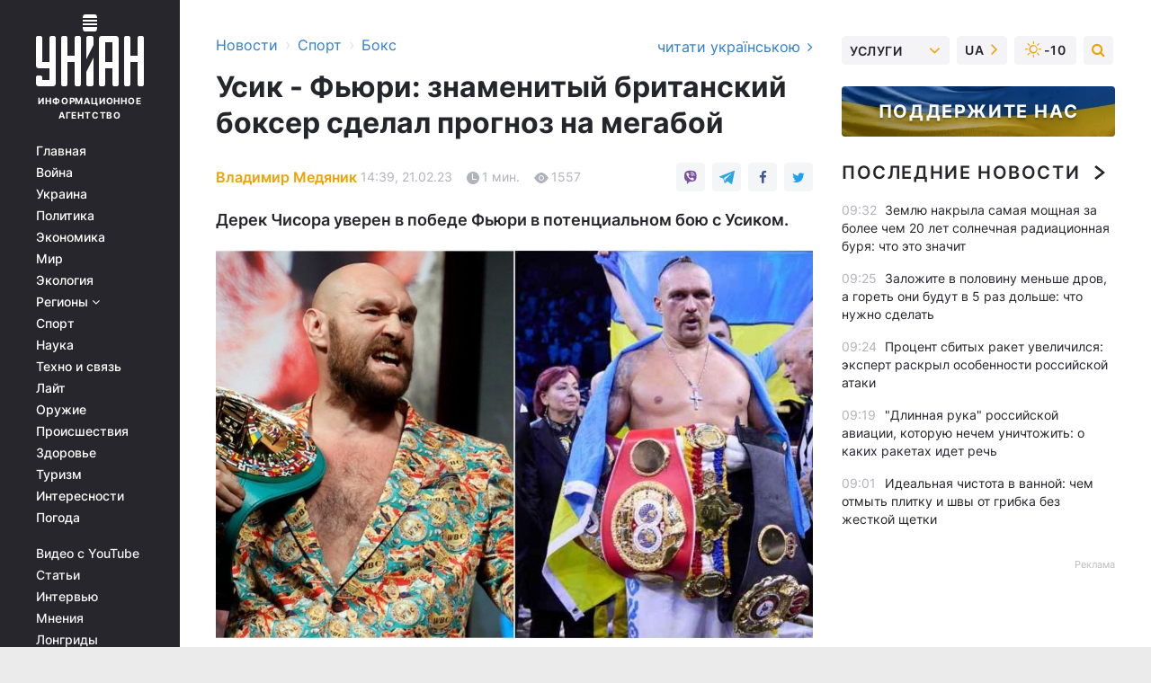

--- FILE ---
content_type: text/html; charset=UTF-8
request_url: https://sport.unian.net/boxing/usik-fyuri-znamenityy-britanskiy-bokser-sdelal-prognoz-na-megaboy-12153864.html
body_size: 31749
content:
    <!doctype html><html lang="ru"><head><meta charset="utf-8"><meta name="viewport" content="width=device-width, initial-scale=1.0, maximum-scale=2"><title>Усик - Фьюри: знаменитый британский боксер сделал прогноз на мегабой</title><meta name="description" content="Опытный британский боксер Дерек Чисора поделился своим прогнозом на потенциальный бой между Усиком и Фьюри за титул абсолютного чемпиона мира в хэвивейте"/><meta name="keywords" content="Новости бокса, Дерек Чисора, Усик Фьюри, Александр Усик, Тайсон Фьюри"/><meta name="theme-color" content="#28282d"><link rel="manifest" href="https://sport.unian.net/manifest.json"><link rel="shortcut icon" href="https://sport.unian.net/favicon.ico"/><meta property="fb:page_id" content="112821225446278"/><meta property="fb:app_id" content="1728296543975266"/><meta name="application-name" content="УНИАН"><meta name="apple-mobile-web-app-title" content="УНИАН"><meta name="apple-itunes-app" content="app-id=840099366, affiliate-data=ct=smartbannerunian"><link rel="mask-icon" href="https://sport.unian.net/images/safari-pinned-tab.svg" color="#28282d"><link rel="apple-touch-icon" href="https://sport.unian.net/images/apple-touch-icon.png"><link rel="apple-touch-icon" sizes="76x76" href="https://sport.unian.net/images/apple-touch-icon-76x76.png"><link rel="apple-touch-icon" sizes="120x120" href="https://sport.unian.net/images/apple-touch-icon-120x120.png"><link rel="apple-touch-icon" sizes="152x152" href="https://sport.unian.net/images/apple-touch-icon-152x152.png"><link rel="apple-touch-icon" sizes="180x180" href="https://sport.unian.net/images/apple-touch-icon-180x180.png"><link rel="preconnect" href="https://get.optad360.io/" crossorigin><link rel="preconnect" href="https://images.unian.net/" crossorigin><link rel="preconnect" href="https://membrana-cdn.media/" crossorigin><link rel="preconnect" href="https://www.googletagmanager.com/" crossorigin><link rel="preconnect" href="https://static.cloudflareinsights.com" crossorigin><link rel="preconnect" href="https://securepubads.g.doubleclick.net" crossorigin><link rel="preconnect" href="https://pagead2.googlesyndication.com/" crossorigin><link rel="dns-prefetch" href="https://i.ytimg.com/"><link rel="dns-prefetch" href="https://1plus1.video/"><link rel="dns-prefetch" href="https://ls.hit.gemius.pl"><link rel="dns-prefetch" href="https://jsc.idealmedia.io/"><link rel="dns-prefetch" href="https://gaua.hit.gemius.pl/"><link rel="dns-prefetch" href="https://cm.g.doubleclick.net/"><link rel="dns-prefetch" href="https://fonts.googleapis.com/"><link rel="dns-prefetch" href="https://ep2.adtrafficquality.google/"><link rel="dns-prefetch" href="https://ep1.adtrafficquality.google/"><meta property="og:image:width" content="620"><meta property="og:image:height" content="324"><meta property="og:image:type" content="image/jpeg"><meta property="og:url" content="https://sport.unian.net/boxing/usik-fyuri-znamenityy-britanskiy-bokser-sdelal-prognoz-na-megaboy-12153864.html"/><meta property="og:title" content="Усик - Фьюри: знаменитый британский боксер сделал прогноз на мегабой"/><meta property="og:description" content="Дерек Чисора уверен в победе Фьюри в потенциальном бою с Усиком."/><meta property="og:type" content="article"/><meta property="og:image" content="https://images.unian.net/photos/2023_02/thumb_files/620_324_1676982647-3056.jpg?1"/><meta property="og:published_time" content="2023-02-21T14:39:00+02:00"><meta property="og:modified_time" content="2023-02-21T14:39:18+02:00"><meta property="og:tag" content="Тайсон Фьюри"><meta property="og:section" content="Бокс"><meta property="og:author:first_name" content="Владимир"><meta property="og:author:last_name" content="Медяник"><meta name="twitter:card" content="summary_large_image"/><meta name="twitter:site" content="@unian"/><meta name="twitter:title" content="Усик - Фьюри: знаменитый британский боксер сделал прогноз на мегабой"/><meta name="twitter:description" content="Дерек Чисора уверен в победе Фьюри в потенциальном бою с Усиком."><meta name="twitter:creator" content="@unian"/><meta name="twitter:image" content="https://images.unian.net/photos/2023_02/thumb_files/1000_545_1676982647-3056.jpg?1"/><meta name="twitter:image:src" content="https://images.unian.net/photos/2023_02/thumb_files/1000_545_1676982647-3056.jpg?1"/><meta name="twitter:domain" content="www.unian.net"/><meta name="robots" content="index, follow, max-image-preview:large"><meta name="telegram:channel" content="@uniannet"><link rel="alternate" href="https://sport.unian.ua/boxing/usik-f-yuri-znamenitiy-britanskiy-bokser-zrobiv-prognoz-na-megabiy-12153861.html"
                  hreflang="uk"><link rel="alternate" href="https://sport.unian.net/boxing/usik-fyuri-znamenityy-britanskiy-bokser-sdelal-prognoz-na-megaboy-12153864.html"
                  hreflang="ru"><script>
        function loadVideoNts(url) {
            var script = document.createElement('script');
            script.async = true;
            script.src = url;
            document.head.appendChild(script);
        }
        function handleIntersection(entries, observer) {
            entries.forEach(function (entry) {
                if (entry.isIntersecting) {
                    var videoWrapper = entry.target;
                    observer.unobserve(videoWrapper);

                    window.notsyCmd = window.notsyCmd || [];
                    window.notsyCmd.push(function () {
                        window.notsyInit({
                            pageVersionAutodetect: true,
                            targeting: [['site_section', 'sport']]
                        });
                    });

                    videoWrapper.setAttribute('data-loaded', 'true');
                    observer.disconnect(); // Припиняємо спостереження, коли блок був досягнутий

                    // Завантажуємо скрипт після досягнення блока
                    loadVideoNts('https://cdn.membrana.media/uni/ym.js');
                }
            });
        }

        var options = {
            root: null,
            rootMargin: '0px',
            threshold: 0.1
        };

        var observerMembr = new IntersectionObserver(handleIntersection, options);

        document.addEventListener('DOMContentLoaded', function () {
            var videoWrapper = document.querySelector('.nts-video-wrapper:not([data-loaded])');
            if (videoWrapper) {
                observerMembr.observe(videoWrapper);
            }
        });

    </script><link rel="alternate" href="https://sport.unian.net/boxing/usik-fyuri-znamenityy-britanskiy-bokser-sdelal-prognoz-na-megaboy-12153864.html" hreflang="x-default"/><link href="https://sport.unian.net/boxing/usik-fyuri-znamenityy-britanskiy-bokser-sdelal-prognoz-na-megaboy-novosti-boksa-amp-12153864.html" rel="amphtml"><link rel="canonical" href="https://sport.unian.net/boxing/usik-fyuri-znamenityy-britanskiy-bokser-sdelal-prognoz-na-megaboy-12153864.html"><link rel="preload" as="font" type="font/woff" crossorigin="anonymous" href="https://sport.unian.net/build/assets/fonts/Inter/Inter-Bold.woff"><link rel="preload" as="font" type="font/woff" crossorigin="anonymous" href="https://sport.unian.net/build/assets/fonts/Inter/Inter-Medium.woff"><link rel="preload" as="font" type="font/woff" crossorigin="anonymous" href="https://sport.unian.net/build/assets/fonts/Inter/Inter-Regular.woff"><link rel="preload" as="font" type="font/woff" crossorigin="anonymous" href="https://sport.unian.net/build/assets/fonts/Inter/Inter-SemiBold.woff"><style id="top"> *{margin:0;padding:0}body{font-size:14px;line-height:1.5}html{font-family:sans-serif;-ms-text-size-adjust:100%;-webkit-text-size-adjust:100%;-webkit-tap-highlight-color:rgba(0,0,0,0)}[class*=" icon-"],[class^=icon-],html{-webkit-font-smoothing:antialiased}a,img{border:none;outline:none}*{box-sizing:border-box;-webkit-box-sizing:border-box;-moz-box-sizing:border-box}@media (max-width:1184px){.nano-mob>.nano-content-mob{position:absolute;overflow:scroll;overflow-x:hidden;right:0;bottom:0}.nano-mob>.nano-content-mob::-webkit-scrollbar{display:none}.has-scrollbar>.nano-content-mob::-webkit-scrollbar{display:block}.nano-mob>.nano-pane{display:none!important;background:rgba(0,0,0,.25);position:absolute;width:10px;right:0;top:0;bottom:0;visibility:hidden;opacity:.01;-webkit-transition:.2s;-moz-transition:.2s;-o-transition:.2s;transition:.2s;border-radius:5px}.nano-mob>.nano-pane>.nano-slider{display:none;background:#444;position:relative;margin:0 1px;border-radius:3px}}@media (min-width:1185px){.nano-mob>.nano-content{-moz-appearance:none}.hidden-lg{display:none!important}.nano:not(.nano-mob)>.nano-content{position:absolute;overflow:auto;overflow-x:hidden;top:0;right:-12px!important;bottom:0;left:0}}.app-banner{padding:12px 26px 12px 16px;max-width:240px;height:320px;position:relative;margin:0 auto}.app-banner__title{font-weight:700;font-size:24px;line-height:28px;color:#efa205;margin-bottom:8px}.app-banner__text{font-weight:500;font-size:16px;line-height:20px;color:#fff}.app-banner__bottom{position:absolute;bottom:0;display:flex;justify-content:space-between;width:100%;left:0;padding:12px 16px}.app-banner__btn{height:36px;width:calc(50% - 4px);border:2px solid #efa205;border-radius:8px;text-align:center;line-height:30px}</style><link rel="stylesheet" href="https://sport.unian.net/build/post.25f14eadfe90cdfe026eadb8063872ef.css"><style>
        .nts-video {width: 100%; height: calc(100vw / 16 * 9); max-height: 270px; margin: 10px auto; }
        .nts-video-wrapper {max-width: 670px;background: #383842;padding: 8px 16px 16px;border-radius: 4px;margin : 16px 0;overflow: hidden}
        .nts-video-label svg{margin-right: 8px;}
        .nts-video-label {font-weight: 600;font-size: 16px;line-height: 24px;align-self: start;letter-spacing: 0.08em;text-transform: uppercase;color: #B2B2BD;flex-start;align-items: center;
            display: flex;}

        @media (min-width: 1024px) {
            .nts-video {height: 360px; max-height: 360px;    margin-bottom: unset;}
        }
        @media (max-width: 1200px) {


        }

    </style><script type="application/ld+json">{"@context":"https:\/\/schema.org","@type":"ProfilePage","mainEntity":{"@type":"Person","name":"Владимир Медяник","description":"Окончил Черкасский государственный технологический университет. В журналистике с 2016 года. Работал редактором, футбольным обозревателем.","email":"v.medianyk@unian.info","image":"https:\/\/images.unian.net\/photos\/2021_10\/thumb_files\/300_300_1635152488-6696.png","jobTitle":"Редактор сайта УНИАН","sameAs":["https:\/\/www.unian.ua\/editor\/vladimir-medyanik","https:\/\/www.facebook.com\/profile.php?id=100074278711671"],"url":"https:\/\/www.unian.net\/editor\/vladimir-medyanik"}}</script><script type="application/ld+json">{"@context":"https:\/\/schema.org","@type":"NewsArticle","headline":"Усик - Фьюри: знаменитый британский боксер сделал прогноз на мегабой","description":"Дерек Чисора уверен в победе Фьюри в потенциальном бою с Усиком.","articleSection":"Бокс","inLanguage":"ru","isAccessibleForFree":true,"datePublished":"2023-02-21T14:39:00+02:00","dateModified":"2023-02-21T14:39:18+02:00","mainEntityOfPage":{"@type":"WebPage","@id":"https:\/\/sport.unian.net\/boxing\/usik-fyuri-znamenityy-britanskiy-bokser-sdelal-prognoz-na-megaboy-12153864.html"},"image":{"@type":"ImageObject","url":"https:\/\/images.unian.net\/photos\/2023_02\/thumb_files\/1200_0_1676982647-3056.jpg"},"publisher":{"@type":"Organization","name":"УНИАН","legalName":"Украинское независимое информационное агентство УНИАН","url":"https:\/\/www.unian.net\/","sameAs":["https:\/\/www.facebook.com\/uniannet\/","https:\/\/www.facebook.com\/UNIAN.ua","https:\/\/www.facebook.com\/unian.ukraine","https:\/\/www.facebook.com\/pogoda.unian\/","https:\/\/www.facebook.com\/devichnikunian\/","https:\/\/www.facebook.com\/starsunian\/","https:\/\/x.com\/unian","https:\/\/t.me\/uniannet","https:\/\/invite.viber.com\/?g2=AQA%2Fnf2OzxyI50pG6plG5XH2%2FokWAnOf0dNcAMevia2uE9z%2FYouMau7DjYf%2B06f1&lang=ru","https:\/\/www.youtube.com\/@unian","https:\/\/www.youtube.com\/@unian_tv","https:\/\/uk.wikipedia.org\/wiki\/%D0%A3%D0%9D%D0%86%D0%90%D0%9D","https:\/\/ru.wikipedia.org\/wiki\/%D0%A3%D0%9D%D0%98%D0%90%D0%9D","https:\/\/www.linkedin.com\/company\/96838031\/"],"foundingDate":1993,"logo":{"@type":"ImageObject","url":"https:\/\/sport.unian.net\/images\/unian_schema.png","width":95,"height":60},"address":{"@type":"PostalAddress","streetAddress":"ул. Кириловская 23","addressLocality":"Киев","postalCode":"01001","addressCountry":"UA"},"contactPoint":{"@type":"ContactPoint","email":"unian.headquoters@unian.net","telephone":"+38-044-498-07-60","contactType":"headquoters","areaServed":"UA","availableLanguage":["uk-UA","ru-UA","en-UA"]}},"author":{"@type":"Person","name":"Владимир Медяник","description":"Окончил Черкасский государственный технологический университет. В журналистике с 2016 года. Работал редактором, футбольным обозревателем.","email":"v.medianyk@unian.info","image":"https:\/\/images.unian.net\/photos\/2021_10\/thumb_files\/300_300_1635152488-6696.png","jobTitle":"Редактор сайта УНИАН","sameAs":["https:\/\/www.unian.ua\/editor\/vladimir-medyanik","https:\/\/www.facebook.com\/profile.php?id=100074278711671"],"url":"https:\/\/www.unian.net\/editor\/vladimir-medyanik"},"articleBody":"Тайсон Фьюри и Александр УсикЗнаменитый британский боксер Дерек Чисора поделился своим мнением о потенциальном бое между чемпионом WBA, WBO, IBF и IBO в супертяжелом весе Александром Усиком и обладателем титула WBC Тайсоном Фьюри.\r\n\r\nВетеран хэвивейта уверен, что победу в бою за титул абсолютного чемпиона мира одержит \"Цыганский король\".\r\n\r\n\"Как сложится поединок? Я пока не знаю. Он еще должен состояться. Сейчас все будут призывать дать им титульный шанс. Поскольку других бойцов на подпускают к поясам, они будут требовать титульник.\r\n\r\nМое мнение по поводу этого боя не изменилось. Оно осталось тем же: Тайсон победит\", - заявил Чисора в интервью YouTube-каналу \"ID Boxing\".\r\n\r\nОжидается, что бой за титул абсолютного чемпиона мира в супертяжелом весе между Усиком и Фьюри состоится в конце апреля. Ориентировочная дата - 29 апреля 2023 года. \r\n\r\nСреди возможных мест проведения встречи рассматривают ОАЭ, Саудовскую Аравию, Катар и Великобританию.\r\n\r\nНапомним, победитель боя Усик - Фьюри станет первым абсолютным чемпионом мира в супертяжелом весе со времен Леннокса Льюиса, который победил в объединительном бою Эвандера Холифилда в 1999 году. \r\n\r\nВас также могут заинтересовать новости:\r\n\r\n\nТоповый совет от чемпиона мира по боксу: Усик рассказал, как уберечься от российской пропаганды\n\r\n\t\"Пузо, я иду за тобой\": Усик изящно обратился к Фьюри, показав оригинальную тренировку (видео)\n\r\n\tПольша объявила о бойкоте ЧМ по боксу из-за допуска россиян и беларусов"}</script><script type="application/ld+json">{"@context":"https:\/\/schema.org","@type":"BreadcrumbList","itemListElement":[{"@type":"ListItem","position":1,"item":{"@id":"https:\/\/www.unian.net\/","name":"Новости"}},{"@type":"ListItem","position":2,"item":{"@id":"https:\/\/sport.unian.net\/","name":"Спорт"}},{"@type":"ListItem","position":3,"item":{"@id":"https:\/\/sport.unian.net\/boxing","name":"Бокс"}},{"@type":"ListItem","position":4,"item":{"@id":"https:\/\/sport.unian.net\/boxing\/usik-fyuri-znamenityy-britanskiy-bokser-sdelal-prognoz-na-megaboy-12153864.html","name":"Усик - Фьюри: знаменитый британский боксер сделал прогноз на мегабой"}}]}</script><script type="application/ld+json">{"@context":"https:\/\/schema.org","@type":"SoftwareApplication","name":"УНИАН","operatingSystem":"iOS 13.0 or later","applicationCategory":"BusinessApplication","offers":{"@type":"Offer","price":"0","priceCurrency":"USD"}}</script><script type="application/ld+json">{"@context":"https:\/\/schema.org","@type":"SoftwareApplication","name":"УНИАН","operatingSystem":"ANDROID","applicationCategory":"BusinessApplication","offers":{"@type":"Offer","price":"0","priceCurrency":"USD"}}</script><script type="application/ld+json">{"@context":"https:\/\/schema.org","@type":"Organization","name":"УНИАН","legalName":"Украинское независимое информационное агентство УНИАН","url":"https:\/\/www.unian.net\/","sameAs":["https:\/\/www.facebook.com\/uniannet\/","https:\/\/www.facebook.com\/UNIAN.ua","https:\/\/www.facebook.com\/unian.ukraine","https:\/\/www.facebook.com\/pogoda.unian\/","https:\/\/www.facebook.com\/devichnikunian\/","https:\/\/www.facebook.com\/starsunian\/","https:\/\/x.com\/unian","https:\/\/t.me\/uniannet","https:\/\/invite.viber.com\/?g2=AQA%2Fnf2OzxyI50pG6plG5XH2%2FokWAnOf0dNcAMevia2uE9z%2FYouMau7DjYf%2B06f1&lang=ru","https:\/\/www.youtube.com\/@unian","https:\/\/www.youtube.com\/@unian_tv","https:\/\/uk.wikipedia.org\/wiki\/%D0%A3%D0%9D%D0%86%D0%90%D0%9D","https:\/\/ru.wikipedia.org\/wiki\/%D0%A3%D0%9D%D0%98%D0%90%D0%9D","https:\/\/www.linkedin.com\/company\/96838031\/"],"foundingDate":1993,"logo":{"@type":"ImageObject","url":"https:\/\/sport.unian.net\/images\/unian_schema.png","width":95,"height":60},"address":{"@type":"PostalAddress","streetAddress":"ул. Кириловская 23","addressLocality":"Киев","postalCode":"01001","addressCountry":"UA"},"contactPoint":{"@type":"ContactPoint","email":"unian.headquoters@unian.net","telephone":"+38-044-498-07-60","contactType":"headquoters","areaServed":"UA","availableLanguage":["uk-UA","ru-UA","en-UA"]}}</script><script type="application/ld+json">{"@context":"https:\/\/schema.org","@type":"NewsMediaOrganization","name":"УНИАН","legalName":"Украинское независимое информационное агентство УНИАН","url":"https:\/\/www.unian.net\/","sameAs":["https:\/\/www.facebook.com\/uniannet\/","https:\/\/www.facebook.com\/UNIAN.ua","https:\/\/www.facebook.com\/unian.ukraine","https:\/\/www.facebook.com\/pogoda.unian\/","https:\/\/www.facebook.com\/devichnikunian\/","https:\/\/www.facebook.com\/starsunian\/","https:\/\/x.com\/unian","https:\/\/t.me\/uniannet","https:\/\/invite.viber.com\/?g2=AQA%2Fnf2OzxyI50pG6plG5XH2%2FokWAnOf0dNcAMevia2uE9z%2FYouMau7DjYf%2B06f1&lang=ru","https:\/\/www.youtube.com\/@unian","https:\/\/www.youtube.com\/@unian_tv","https:\/\/uk.wikipedia.org\/wiki\/%D0%A3%D0%9D%D0%86%D0%90%D0%9D","https:\/\/ru.wikipedia.org\/wiki\/%D0%A3%D0%9D%D0%98%D0%90%D0%9D","https:\/\/www.linkedin.com\/company\/96838031\/"],"foundingDate":1993,"logo":{"@type":"ImageObject","url":"https:\/\/sport.unian.net\/images\/unian_schema.png","width":95,"height":60},"address":{"@type":"PostalAddress","streetAddress":"ул. Кириловская 23","addressLocality":"Киев","postalCode":"01001","addressCountry":"UA"},"contactPoint":{"@type":"ContactPoint","email":"unian.headquoters@unian.net","telephone":"+38-044-498-07-60","contactType":"headquoters","areaServed":"UA","availableLanguage":["uk-UA","ru-UA","en-UA"]}}</script><script type="application/ld+json">{"@context":"https:\/\/schema.org","@type":"WebSite","name":"Украинское независимое информационное агентство УНИАН","alternateName":"УНИАН","url":"https:\/\/www.unian.net\/","potentialAction":{"@type":"SearchAction","target":"https:\/\/www.unian.net\/search?q={search_term_string}","query-input":"required name=search_term_string"},"author":{"@type":"NewsMediaOrganization","name":"УНИАН","legalName":"Украинское независимое информационное агентство УНИАН","url":"https:\/\/www.unian.net\/","sameAs":["https:\/\/www.facebook.com\/uniannet\/","https:\/\/www.facebook.com\/UNIAN.ua","https:\/\/www.facebook.com\/unian.ukraine","https:\/\/www.facebook.com\/pogoda.unian\/","https:\/\/www.facebook.com\/devichnikunian\/","https:\/\/www.facebook.com\/starsunian\/","https:\/\/x.com\/unian","https:\/\/t.me\/uniannet","https:\/\/invite.viber.com\/?g2=AQA%2Fnf2OzxyI50pG6plG5XH2%2FokWAnOf0dNcAMevia2uE9z%2FYouMau7DjYf%2B06f1&lang=ru","https:\/\/www.youtube.com\/@unian","https:\/\/www.youtube.com\/@unian_tv","https:\/\/uk.wikipedia.org\/wiki\/%D0%A3%D0%9D%D0%86%D0%90%D0%9D","https:\/\/ru.wikipedia.org\/wiki\/%D0%A3%D0%9D%D0%98%D0%90%D0%9D","https:\/\/www.linkedin.com\/company\/96838031\/"],"foundingDate":1993,"logo":{"@type":"ImageObject","url":"https:\/\/sport.unian.net\/images\/unian_schema.png","width":95,"height":60},"address":{"@type":"PostalAddress","streetAddress":"ул. Кириловская 23","addressLocality":"Киев","postalCode":"01001","addressCountry":"UA"},"contactPoint":{"@type":"ContactPoint","email":"unian.headquoters@unian.net","telephone":"+38-044-498-07-60","contactType":"headquoters","areaServed":"UA","availableLanguage":["uk-UA","ru-UA","en-UA"]}},"creator":{"@type":"NewsMediaOrganization","name":"УНИАН","legalName":"Украинское независимое информационное агентство УНИАН","url":"https:\/\/www.unian.net\/","sameAs":["https:\/\/www.facebook.com\/uniannet\/","https:\/\/www.facebook.com\/UNIAN.ua","https:\/\/www.facebook.com\/unian.ukraine","https:\/\/www.facebook.com\/pogoda.unian\/","https:\/\/www.facebook.com\/devichnikunian\/","https:\/\/www.facebook.com\/starsunian\/","https:\/\/x.com\/unian","https:\/\/t.me\/uniannet","https:\/\/invite.viber.com\/?g2=AQA%2Fnf2OzxyI50pG6plG5XH2%2FokWAnOf0dNcAMevia2uE9z%2FYouMau7DjYf%2B06f1&lang=ru","https:\/\/www.youtube.com\/@unian","https:\/\/www.youtube.com\/@unian_tv","https:\/\/uk.wikipedia.org\/wiki\/%D0%A3%D0%9D%D0%86%D0%90%D0%9D","https:\/\/ru.wikipedia.org\/wiki\/%D0%A3%D0%9D%D0%98%D0%90%D0%9D","https:\/\/www.linkedin.com\/company\/96838031\/"],"foundingDate":1993,"logo":{"@type":"ImageObject","url":"https:\/\/sport.unian.net\/images\/unian_schema.png","width":95,"height":60},"address":{"@type":"PostalAddress","streetAddress":"ул. Кириловская 23","addressLocality":"Киев","postalCode":"01001","addressCountry":"UA"},"contactPoint":{"@type":"ContactPoint","email":"unian.headquoters@unian.net","telephone":"+38-044-498-07-60","contactType":"headquoters","areaServed":"UA","availableLanguage":["uk-UA","ru-UA","en-UA"]}},"publisher":{"@type":"NewsMediaOrganization","name":"УНИАН","legalName":"Украинское независимое информационное агентство УНИАН","url":"https:\/\/www.unian.net\/","sameAs":["https:\/\/www.facebook.com\/uniannet\/","https:\/\/www.facebook.com\/UNIAN.ua","https:\/\/www.facebook.com\/unian.ukraine","https:\/\/www.facebook.com\/pogoda.unian\/","https:\/\/www.facebook.com\/devichnikunian\/","https:\/\/www.facebook.com\/starsunian\/","https:\/\/x.com\/unian","https:\/\/t.me\/uniannet","https:\/\/invite.viber.com\/?g2=AQA%2Fnf2OzxyI50pG6plG5XH2%2FokWAnOf0dNcAMevia2uE9z%2FYouMau7DjYf%2B06f1&lang=ru","https:\/\/www.youtube.com\/@unian","https:\/\/www.youtube.com\/@unian_tv","https:\/\/uk.wikipedia.org\/wiki\/%D0%A3%D0%9D%D0%86%D0%90%D0%9D","https:\/\/ru.wikipedia.org\/wiki\/%D0%A3%D0%9D%D0%98%D0%90%D0%9D","https:\/\/www.linkedin.com\/company\/96838031\/"],"foundingDate":1993,"logo":{"@type":"ImageObject","url":"https:\/\/sport.unian.net\/images\/unian_schema.png","width":95,"height":60},"address":{"@type":"PostalAddress","streetAddress":"ул. Кириловская 23","addressLocality":"Киев","postalCode":"01001","addressCountry":"UA"},"contactPoint":{"@type":"ContactPoint","email":"unian.headquoters@unian.net","telephone":"+38-044-498-07-60","contactType":"headquoters","areaServed":"UA","availableLanguage":["uk-UA","ru-UA","en-UA"]}},"datePublished":"2026-01-21T09:40:56+02:00","dateModified":"2026-01-21T09:40:56+02:00","inLanguage":"ru"}</script><link href="https://www.googletagmanager.com/gtag/js?id=G-TECJ2YKWSJ" rel="preload" as="script"><script async src="https://www.googletagmanager.com/gtag/js?id=G-TECJ2YKWSJ"></script><script>window.dataLayer = window.dataLayer || [];function gtag(){dataLayer.push(arguments);}gtag('js', new Date());gtag('config', 'G-TECJ2YKWSJ');</script><script>(function(w,d,s,l,i){w[l]=w[l]||[];w[l].push({'gtm.start':new Date().getTime(),event:'gtm.js'});var f=d.getElementsByTagName(s)[0],j=d.createElement(s),dl=l!='dataLayer'?'&l='+l:'';j.async=true;j.src='https://www.googletagmanager.com/gtm.js?id='+i+dl;f.parentNode.insertBefore(j,f);})(window,document,'script','dataLayer','GTM-N24V2BL');</script></head><body class="home" data-infinite-scroll=""><div id="page_content" class="container main-wrap" data-page="1" data-page-max="50"><div class="main-column row m-0"><div class="col-lg-2 col-sm-12 prl0"><div class="main-menu"><div class="main-menu__content nano"><div class="nano-content"><div class="inside-nano-content"><a href="javascript:void(0);" id="trigger" class="menu-trigger hidden-lg" aria-label="menu"></a><div class="main-menu__logo"><a href="https://www.unian.net/"><img src="https://sport.unian.net/images/unian-logo.svg" alt="Информационное агентство" width="120" height="80"/><div class="main-menu__logo-text">Информационное агентство</div></a></div><div class="hidden-lg main-menu__search"><div class="header-search__toggle hidden-lg" style="width: 15px; height: 19px"><i class="fa fa-search"></i></div><form method="GET" action="https://www.unian.net/search" class="header-search__form disactive"><div class="header-search__close hidden-lg">+</div><input type="text" name="q" aria-label="search" class="header-search__input" placeholder=" "/><input type="hidden" name="token" value="741730100"/><button type="submit" class="header-search__button" aria-label="search"><i class="fa fa-search"></i></button></form></div><nav class="main-menu__nav mp-menu nano nano-mob" id="mp-menu"><div class="main-menu__close hidden-lg">+</div><div class="nano-content nano-content-mob"><div class="mp-level main-menu__list"><ul><li class="main-menu__item"><a href="https://www.unian.net/">Главная</a></li><li class="main-menu__item"><a href="https://www.unian.net/war">Война</a></li><li class="main-menu__item"><a href="https://www.unian.net/society">Украина</a></li><li class="main-menu__item"><a href="https://www.unian.net/politics">Политика</a></li><li class="main-menu__item"><a href="https://www.unian.net/economics">Экономика</a></li><li class="main-menu__item"><a href="https://www.unian.net/world">Мир</a></li><li class="main-menu__item"><a href="https://www.unian.net/ecology">Экология</a></li><li class="main-menu__item has-submenu"><a href="javascript:void(0);">Регионы <i class="fa fa-angle-down"></i></a><div class="sub-level main-menu__sub-list"><ul><li><a href="https://www.unian.net/kyiv">Киев</a></li><li><a href="https://www.unian.net/lvov">Львов</a></li><li><a href="https://www.unian.net/dnepropetrovsk">Днепр</a></li><li><a href="https://www.unian.net/kharkiv">Харьков</a></li><li><a href="https://www.unian.net/odessa">Одесса</a></li></ul></div></li><li class="main-menu__item"><a href="https://sport.unian.net/">Спорт</a></li><li class="main-menu__item"><a href="https://www.unian.net/science">Наука</a></li><li class="main-menu__item"><a href="https://www.unian.net/techno">Техно и связь</a></li><li class="main-menu__item"><a href="https://www.unian.net/lite">Лайт</a></li><li class="main-menu__item"><a href="https://www.unian.net/weapons">Оружие</a></li><li class="main-menu__item"><a href="https://www.unian.net/incidents">Происшествия</a></li><li class="main-menu__item"><a href="https://health.unian.net/">Здоровье</a></li><li class="main-menu__item"><a href="https://www.unian.net/tourism">Туризм</a></li><li class="main-menu__item"><a href="https://www.unian.net/curiosities">Интересности</a></li><li class="main-menu__item"><a href="https://pogoda.unian.net">Погода</a></li></ul></div><div class="main-menu__services main-menu__list"><ul><li class="main-menu__item"><a href="https://sport.unian.net/video-youtube">Видео с YouTube</a></li><li class="main-menu__item"><a href="https://www.unian.net/detail/publications">Статьи</a></li><li class="main-menu__item"><a href="https://www.unian.net/detail/interviews">Интервью</a></li><li class="main-menu__item"><a href="https://www.unian.net/detail/opinions">Мнения</a></li><li class="main-menu__item"><a href="https://www.unian.net/longrids">Лонгриды</a></li><li class="main-menu__item hidden-lg"><a href="https://www.unian.net/static/press/live">Пресс-центр</a></li><li class="main-menu__item has-submenu hidden-lg"><a href="javascript:void(0);">Услуги<i class="fa fa-angle-down"></i></a><div class="sub-level main-menu__sub-list"><ul><li><a href="https://www.unian.net/static/advertising/advert">Реклама на сайте</a></li><li><a href="https://www.unian.net/static/press/about">Пресс-центр</a></li><li><a href="https://photo.unian.net/">Фотобанк</a></li><li><a href="https://www.unian.net/static/monitoring/about">Мониторинг СМИ</a></li><li><a href="https://www.unian.net/static/subscription/products">Подписка на новости</a></li></ul></div></li></ul></div><div class="main-menu__services main-menu__list"><ul><li class="main-menu__item"><a href="https://www.unian.net/news/archive">Архив</a></li><li class="main-menu__item "><a href="https://www.unian.net/vacancy">Вакансии</a></li><li class="main-menu__item"><a href="https://www.unian.net/static/contacts">Контакты</a></li></ul></div></div></nav></div></div></div><div id="M473096ScriptRootC1436947" class="ideal-story" data-attribute="https://jsc.idealmedia.io/u/n/unian.net.1436947.js"></div></div></div><div class="col-lg-10 col-sm-12"><div class=" hot-news--negative"  ></div><div  class="running-line--negative"></div><div class="content-column"
											><div id="block_left_column_content" class="left-column sm-w-100"
																					 data-ajax-url="https://sport.unian.net/boxing/usik-fyuri-znamenityy-britanskiy-bokser-sdelal-prognoz-na-megaboy-12153864.html"
																	><div class=" infinity-item"
         data-url="https://sport.unian.net/boxing/usik-fyuri-znamenityy-britanskiy-bokser-sdelal-prognoz-na-megaboy-12153864.html"
         data-title="Усик - Фьюри: знаменитый британский боксер сделал прогноз на мегабой"
         data-io-article-url="https://sport.unian.net/boxing/usik-fyuri-znamenityy-britanskiy-bokser-sdelal-prognoz-na-megaboy-12153864.html"
         data-prev-url="https://sport.unian.net/boxing"
    ><div class="article "><div class="top-bredcr "><div class="breadcrumbs"><ol vocab="https://schema.org/" typeof="BreadcrumbList"><li property="itemListElement" typeof="ListItem"><a property="item" typeof="WebPage"
               href="//www.unian.net/detail/all_news"><span
                        property="name">  Новости</span></a><meta property="position" content="1"></li><li><span>›</span></li><li property="itemListElement" typeof="ListItem"><a property="item" typeof="WebPage"
                       href="https://sport.unian.net/"><span property="name">  Спорт</span></a><meta property="position" content="2"></li><li><span>›</span></li><li property="itemListElement" typeof="ListItem"><a property="item" typeof="WebPage"
                   href="https://sport.unian.net/boxing"><span
                            property="name">  Бокс</span></a><meta property="position" content="3"></li></ol></div><a href="https://sport.unian.ua/boxing/usik-f-yuri-znamenitiy-britanskiy-bokser-zrobiv-prognoz-na-megabiy-12153861.html" rel="alternate" hreflang="uk" class="other-lang ">
                                   читати українською
                                                                <i class="fa fa-angle-right"></i></a></div><h1>Усик - Фьюри: знаменитый британский боксер сделал прогноз на мегабой</h1><div class="article__info    "><div><p class="article__author--bottom    "><a href="https://www.unian.net/editor/vladimir-medyanik" class="article__author-name">
                                                                                                                                        Владимир Медяник
                                                            </a></p><div class="article__info-item time ">14:39, 21.02.23</div><span class="article__info-item comments"><i class="unian-read"></i>
                                1 мин.
                            </span><span class="article__info-item views"><i class="unian-eye"></i><span id="js-views-12153864"></span><script>
    function CreateRequest() {
        var Request = false;

        if (window.XMLHttpRequest) {
            //Gecko-совместимые браузеры, Safari, Konqueror
            Request = new XMLHttpRequest();
        } else if (window.ActiveXObject) {
            //Internet explorer
            try {
                Request = new ActiveXObject("Microsoft.XMLHTTP");
            } catch (CatchException) {
                Request = new ActiveXObject("Msxml2.XMLHTTP");
            }
        }

        if (!Request) {
            return null;
        }

        return Request;
    }

    /*
        Функция посылки запроса к файлу на сервере
        r_method  - тип запроса: GET или POST
        r_path    - путь к файлу
        r_args    - аргументы вида a=1&b=2&c=3...
        r_handler - функция-обработчик ответа от сервера
    */
    function SendRequest(r_method, r_path, r_args, r_handler) {
        //Создаём запрос
        var Request = CreateRequest();

        //Проверяем существование запроса еще раз
        if (!Request) {
            return;
        }

        //Назначаем пользовательский обработчик
        Request.onreadystatechange = function() {
            //Если обмен данными завершен
            if (Request.readyState == 4) {
                if (Request.status == 200) {
                    //Передаем управление обработчику пользователя
                    r_handler(Request);
                }
            }
        }

        //Проверяем, если требуется сделать GET-запрос
        if (r_method.toLowerCase() == "get" && r_args.length > 0)
            r_path += "?" + r_args;

        //Инициализируем соединение
        Request.open(r_method, r_path, true);

        if (r_method.toLowerCase() == "post") {
            //Если это POST-запрос

            //Устанавливаем заголовок
            Request.setRequestHeader("Content-Type","application/x-www-form-urlencoded; charset=utf-8");
            //Посылаем запрос
            Request.send(r_args);
        } else {
            //Если это GET-запрос
            Request.responseType = 'json';
            //Посылаем нуль-запрос
            Request.send(null);
        }
    }

    //Создаем функцию обработчик
    var Handler = function(Request) {
        document.getElementById("js-views-12153864").innerHTML = ' ' + Request.response.views;
    }

    //Отправляем запрос
    SendRequest("GET", '/ajax/views/12153864', "", Handler);
</script></span></div><div class="article-shares " data-url="https://sport.unian.net/boxing/usik-fyuri-znamenityy-britanskiy-bokser-sdelal-prognoz-na-megaboy-12153864.html"><div class="social-likes"><a href="viber://forward?text=https://sport.unian.net/boxing/usik-fyuri-znamenityy-britanskiy-bokser-sdelal-prognoz-na-megaboy-12153864.html" class="vb" rel="nofollow noopener"><i class="unian-viber"></i></a><a href="https://telegram.me/share/url?url=https://sport.unian.net/boxing/usik-fyuri-znamenityy-britanskiy-bokser-sdelal-prognoz-na-megaboy-12153864.html" class="tg" rel="nofollow noopener"><i class="unian-telegramm"></i></a><a href="https://www.facebook.com/sharer.php?u=https://sport.unian.net/boxing/usik-fyuri-znamenityy-britanskiy-bokser-sdelal-prognoz-na-megaboy-12153864.html" class="fb" rel="nofollow noopener"><i class="fa fa-facebook"></i></a><a href="https://twitter.com/share?&url=https://sport.unian.net/boxing/usik-fyuri-znamenityy-britanskiy-bokser-sdelal-prognoz-na-megaboy-12153864.html&text=Усик - Фьюри: знаменитый британский боксер сделал прогноз на мегабой" class="tw" rel="nofollow noopener"><i class="fa fa-twitter"></i></a></div></div></div><p class="article__like-h2">Дерек Чисора уверен в победе Фьюри в потенциальном бою с Усиком.</p><div class="article-text  "><figure class="photo_block"><img alt="Тайсон Фьюри и Александр Усик" data-height="675" data-width="1200" src="[data-uri]" title="Тайсон Фьюри и Александр Усик" width="774" height="435" data-src="https://images.unian.net/photos/2023_02/1676982647-3056.jpg?r=544924" class="lazy"><figcaption class="subscribe_photo_text">Тайсон Фьюри и Александр Усик</figcaption></figure><p>Знаменитый британский боксер <a href="https://sport.unian.net/boxing/f-yuri-nokautuvav-chisoru-ta-zahistiv-poyas-wbc-u-supervazhkiy-vazi-12066267.html?_gl=1*18latov*_ga*MTM1MjY1OTk1NC4xNjQ0MzMwMDgy*_ga_P6EEJX21DY*MTY3Njk4MTc0NC4xNDUxLjEuMTY3Njk4MjU3OS4yOS4wLjA.*_ga_JLSK4Y8K67*MTY3Njk4MTczMy45ODAuMS4xNjc2OTgyNTc5LjI5LjAuMA.." target="_blank">Дерек Чисора</a> поделился своим мнением о потенциальном бое между чемпионом WBA, WBO, IBF и IBO в супертяжелом весе <a href="https://sport.unian.net/boxing/puzo-ty-sleduyushchiy-usik-kreativno-otvetil-na-provokacii-fyuri-video-12120414.html" target="_blank">Александром Усиком</a> и обладателем титула WBC Тайсоном Фьюри.</p><p>Ветеран хэвивейта уверен, что победу в бою за титул абсолютного чемпиона мира одержит "Цыганский король".</p><p>"Как сложится поединок? Я пока не знаю. Он еще должен состояться. Сейчас все будут призывать дать им титульный шанс. Поскольку других бойцов на подпускают к поясам, они будут требовать титульник.</p><div><div class="nts-video-wrapper"><div class="nts-video-label"><svg xmlns="http://www.w3.org/2000/svg" width="24" height="24" viewbox="0 0 24 24" fill="none"><path d="M17 12L9 16L9 8L17 12Z" fill="#B2B2BD"></path><rect x="0.5" y="0.5" width="23" height="23" rx="11.5" stroke="#B2B2BD"></rect></svg>Видео дня</div><div class="nts-video UNI_VIDEO"></div></div></div><p>Мое мнение по поводу этого боя не изменилось. Оно осталось тем же: Тайсон победит", - заявил Чисора в интервью <a href="https://www.youtube.com/watch?v=pbBRqPfLcp8&amp;ab_channel=iDBoxing" rel="nofollow noopener" target="_blank">YouTube-каналу "ID Boxing"</a>.</p><p>Ожидается, что бой за титул абсолютного чемпиона мира в супертяжелом весе <a href="https://sport.unian.net/boxing/usik-fyuri-data-boya-kogda-proydet-boy-usika-protiv-fyuri-data-12131631.html" target="_blank">между Усиком и Фьюри состоится в конце апреля</a>. Ориентировочная дата - 29 апреля 2023 года. </p><p>Среди возможных мест проведения встречи рассматривают ОАЭ, Саудовскую Аравию, Катар и Великобританию.</p><p>Напомним, победитель боя Усик - Фьюри станет первым абсолютным чемпионом мира в супертяжелом весе со времен Леннокса Льюиса, который победил в объединительном бою Эвандера Холифилда в 1999 году. </p><h2>Вас также могут заинтересовать новости:</h2><ul><li><a href="https://sport.unian.net/boxing/topovyy-sovet-ot-chempiona-mira-po-boksu-usik-rasskazal-kak-uberechsya-ot-rossiyskoy-propagandy-12137652.html?utm_source=unian&amp;utm_medium=read_more_news&amp;utm_campaign=read_more_news_in_post" target="_blank">Топовый совет от чемпиона мира по боксу: Усик рассказал, как уберечься от российской пропаганды</a></li><li><a href="https://sport.unian.net/boxing/puzo-ya-idu-za-toboy-usik-izyashchno-obratilsya-k-fyuri-pokazav-originalnuyu-trenirovku-video-12128433.html?utm_source=unian&amp;utm_medium=read_more_news&amp;utm_campaign=read_more_news_in_post" target="_blank">"Пузо, я иду за тобой": Усик изящно обратился к Фьюри, показав оригинальную тренировку (видео)</a></li><li><a href="https://sport.unian.net/boxing/polsha-obyavila-o-boykote-chm-po-boksu-iz-za-dopuska-rossiyan-i-belarusov-12153615.html?utm_source=unian&amp;utm_medium=read_more_news&amp;utm_campaign=read_more_news_in_post" target="_blank">Польша объявила о бойкоте ЧМ по боксу из-за допуска россиян и беларусов</a></li></ul></div><div class="article__tags "><a href="https://www.unian.net/tag/boks" data-gtm-click data-gtm-action="Click"
                                       data-gtm-type="Tags" data-gtm-text="бокс"
                                       class="article__tag  ">бокс</a><a href="https://www.unian.net/tag/aleksandr-usik" data-gtm-click data-gtm-action="Click"
                                       data-gtm-type="Tags" data-gtm-text="Александр Усик"
                                       class="article__tag  ">Александр Усик</a><a href="https://www.unian.net/tag/tayson-fyuri" data-gtm-click data-gtm-action="Click"
                                       data-gtm-type="Tags" data-gtm-text="Тайсон Фьюри"
                                       class="article__tag  ">Тайсон Фьюри</a></div><a href="https://donate.unian.net" class="support-post"><span class="support-post__text">Помогите проекту</span><span class="support-post__btn">Поддержите нас</span></a><div class="article-bottom  "><div class="social-btn-bottom"><a href="https://t.me/uniannet" class="social-btn-bottom__item tg"
       target="_blank" rel="nofollow noopener"><i class="unian-telegramm"></i><span>Читать УНИАН в Telegram</span></a><a href="https://www.facebook.com/UNIAN.net" class="social-btn-bottom__item fb"
       target="_blank" rel="nofollow noopener"><i class="unian-fb"></i><span>Читать УНИАН в Facebook</span></a></div></div><div class="partner-news margin-top-20"     style="height: 520px"  ><div class="title-without-border black">
    Новости партнеров
</div><div class="  article-bottom-gallery-slider"><iframe data-src="/content/li-987-rus.html" style="width:100%" loading="lazy" class="partners-iframe"
                height="470" frameborder="0" scrolling="no" title="partners news"></iframe></div></div></div></div></div><div id="block_right_column_content" class="right-column newsfeed  d-none d-md-block"

																							><div class="tools"><div class="dropdown tools__dropdown tools__item"><a href="javascript:void(0);" class="dropdown-toggle">
            Услуги
            <i class="fa fa-angle-down"></i></a><div class="dropdown-menu"><a class="dropdown__item" href="https://www.unian.net/static/advertising/advert">Реклама</a><a class="dropdown__item" href="https://www.unian.net/static/press/about">Пресс-центр</a><a class="dropdown__item" href="https://photo.unian.net/">Фотобанк</a><a class="dropdown__item" href="https://www.unian.net/static/monitoring/about">Мониторинг</a></div></div><div class="tools__item"><a href="https://sport.unian.ua/boxing/usik-f-yuri-znamenitiy-britanskiy-bokser-zrobiv-prognoz-na-megabiy-12153861.html" class="tools__link"><span>
                                     UA
                             </span><i class="fa fa-angle-right"></i></a></div><div class="tools__item" style="width: 69px; justify-content: center"><a               href="https://pogoda.unian.net"
              class="tools__link" id="unian_weather_widget"><i class="fa fa-sun-o mr-1"></i><div></div></a></div><div class="tools__item tools-search"><div class="tools-search__toggle"><i class="fa fa-search"></i></div><form method="GET" action="https://www.unian.net/search" class="tools-search__form"><input type="text" name="q" aria-label="search" class="tools-search__input" placeholder=" " maxlength="20"/><input type="hidden" name="token" value="1967810351"/><button type="submit" class="tools-search__button" aria-label="search"><i class="fa fa-search"></i></button></form></div></div><a href="https://donate.unian.net  " class="support-unian">
            Поддержите нас
        </a><!-- Block all_news start --><div  data-vr-zone="all_right_news" class="block-base ajax-block-container"><section class="newsfeed-column"><a href="https://www.unian.net/detail/all_news" class="title-bordered">
        

                                                                                Последние новости
                                                            <i class="unian-arrow-more"></i></a><div
                                             data-block-ajax-url="https://www.unian.net/ajax/all_news?page_route=news_post"
                data-ajax-page="1"
                data-ajax-limit="75"
                data-counter=""
                    ><ul class="newsfeed__list "><li class="newsfeed__item"><span class="newsfeed__time">09:32</span><h3 class="newsfeed__link"><a href="https://www.unian.net/science/magnitnye-buri-zemlyu-nakryla-samaya-moshchnaya-solnechnaya-radiacionnaya-burya-za-20-let-13261659.html"  data-vr-contentbox="news_0">Землю накрыла самая мощная за более чем 20 лет солнечная радиационная буря: что это значит</a></h3></li><li class="newsfeed__item"><span class="newsfeed__time">09:25</span><h3 class="newsfeed__link"><a href="https://www.unian.net/lite/advice/kak-sdelat-chtoby-drova-goreli-dolshe-i-bylo-teplo-layfhaki-dlya-zimy-13261002.html"  data-vr-contentbox="news_1">Заложите в половину меньше дров, а гореть они будут в 5 раз дольше: что нужно сделать</a></h3></li><li class="newsfeed__item"><span class="newsfeed__time">09:24</span><h3 class="newsfeed__link"><a href="https://www.unian.net/war/ataka-po-ukraine-20-yanvarya-procent-sbityh-raket-uvelichilsya-ekspert-13261650.html"  data-vr-contentbox="news_2">Процент сбитых ракет увеличился: эксперт раскрыл особенности российской атаки</a></h3></li><li class="newsfeed__item"><span class="newsfeed__time">09:19</span><h3 class="newsfeed__link"><a href="https://www.unian.net/weapons/dlinnaya-ruka-rossiyskoy-aviacii-kotoruyu-nechem-unichtozhit-o-kakih-raketah-idet-rech-13261644.html"  data-vr-contentbox="news_3">"Длинная рука" российской авиации, которую нечем уничтожить: о каких ракетах идет речь</a></h3></li><li class="newsfeed__item"><span class="newsfeed__time">09:01</span><h3 class="newsfeed__link"><a href="https://www.unian.net/curiosities/kak-pochistit-plitku-v-vannoy-v-domashnih-usloviyah-kak-sdelat-chtoby-plitka-blestela-13261635.html"  data-vr-contentbox="news_4">Идеальная чистота в ванной: чем отмыть плитку и швы от грибка без жесткой щетки</a></h3></li><li class="newsfeed__banner banner-fb"><span class="newsfeed__ad">Реклама</span><div class="bnr-block__bnr" style="height: 600px; overflow:hidden;"><!-- Banner UDF1 () start. --><div data-banner="[https://images.unian.net/photos/2021_04/1619793683-7224.png]" data-banner-link="[https://www.unian.net/pogoda/]" data-ad="/82479101/Unian.net_/UDF1_300x600" data-type="bnr" data-size="[[300, 600]]"></div><ins class="staticpubads89354" data-sizes-desktop="300x600" data-slot="14" data-type_oa="GDF1"></ins><!-- Banner UDF1 () end. --></div></li><li class="newsfeed__item"><span class="newsfeed__time">09:00</span><h3 class="newsfeed__link"><a href="https://www.unian.net/curiosities/pochemu-nelzya-pit-magazinnye-soki-pravda-li-chto-svezhevyzhatyy-poleznee-13259160.html"  data-vr-contentbox="news_5">Свежевыжатый или из пакета: какой сок на самом деле полезнее</a></h3></li><li class="newsfeed__item strong"><span class="newsfeed__time">08:39</span><h3 class="newsfeed__link"><a href="https://www.unian.net/world/skandal-vokrug-grenlandii-sorval-sdelku-o-poslevoennom-vosstanovlenii-ukrainy-ft-13261629.html"  data-vr-contentbox="news_6">Скандал вокруг Гренландии сорвал сделку о послевоенном восстановлении Украины, - FT</a></h3></li><li class="newsfeed__item strong"><span class="newsfeed__time">08:35</span><h3 class="newsfeed__link"><a href="https://www.unian.net/pogoda/news/anomalnyy-holod-vernetsya-v-ukrainu-v-konce-yanvarya-sinoptik-13261620.html"  data-vr-contentbox="news_7">Аномальный холод вернется в Украину в конце января, - синоптик</a></h3></li><li class="newsfeed__item d-flex align-items-center w-100"><div class="newsfeed__time newsfeed__tg"><svg xmlns="http://www.w3.org/2000/svg" width="20" height="16" viewBox="0 0 20 16" fill="none"><path fill-rule="evenodd" clip-rule="evenodd" d="M1.36937 6.90067C6.73698 4.64981 10.3103 3.15417 12.1046 2.42856C17.2115 0.370208 18.285 0.0148083 18.9751 0C19.1285 0 19.4659 0.0296168 19.6959 0.207316C19.8799 0.355399 19.926 0.547908 19.9566 0.695991C19.9873 0.844074 20.018 1.15505 19.9873 1.39198C19.7112 4.20556 18.515 11.0322 17.9016 14.1715C17.6409 15.5043 17.1348 15.9485 16.644 15.993C15.5705 16.0818 14.7577 15.3118 13.7302 14.6602C12.1046 13.6384 11.1998 13.0017 9.62015 11.9947C7.79516 10.8397 8.97604 10.2029 10.0189 9.16634C10.2949 8.89979 15.0031 4.75347 15.0951 4.38326C15.1104 4.33883 15.1104 4.16113 15.0031 4.07228C14.8957 3.98343 14.7424 4.01305 14.6197 4.04267C14.451 4.07228 11.8745 5.73081 6.85967 9.00345C6.12354 9.49212 5.46409 9.72905 4.86598 9.71425C4.20654 9.69944 2.94898 9.35885 1.99815 9.06268C0.847949 8.70728 -0.0722116 8.51477 0.00446848 7.89282C0.0504765 7.56704 0.510557 7.24126 1.36937 6.90067Z" fill="#26A5E4"/></svg></div><h3><a class="newsfeed__link w-100" href="https://t.me/uniannet" target="_blank"  ><b>УНИАН в Телеграм - новости Украины в режиме онлайн</b></a></h3></li><li class="newsfeed__item"><span class="newsfeed__time">08:29</span><h3 class="newsfeed__link"><a href="https://www.unian.net/war/pokrovsk-voennyy-o-situacii-na-pokrovskom-napravlenii-13261614.html"  data-vr-contentbox="news_8">Начали сунуть группами по 6-8 бойцов: военный о ситуации на Покровском направлении</a></h3></li><li class="newsfeed__item"><span class="newsfeed__time">08:15</span><h3 class="newsfeed__link"><a href="https://www.unian.net/curiosities/golovolomka-naydite-tri-otlichiya-mezhdu-izobrazheniyami-vsego-za-10-sekund-13261398.html"  data-vr-contentbox="news_9">98% людей не могут найти 3 отличия за 10 секунд: сложная головоломка</a></h3></li><li class="newsfeed__item strong"><span class="newsfeed__time">08:07</span><h3 class="newsfeed__link"><a href="https://www.unian.net/world/grenlandiya-putin-likuet-nablyudaya-rastushchiy-raskol-v-nato-13261611.html"  data-vr-contentbox="news_10">Путин ликует, наблюдая растущий раскол в НАТО из-за Гренландии, - WSJ</a></h3></li><li class="newsfeed__item"><span class="newsfeed__time">08:00</span><h3 class="newsfeed__link"><a href="https://www.unian.net/pogoda/news/pogoda-kiev-21-yanvarya-temperatura-v-stolice-podnimetsya-do-50-novosti-kieva-13261053.html"  data-vr-contentbox="news_11">21 января температура в Киеве поднимется до -5°</a></h3></li><li class="newsfeed__item"><span class="newsfeed__time">07:55</span><h3 class="newsfeed__link"><a href="https://www.unian.net/society/kompensaciya-yakshcho-zahvoriv-u-kvartiri-bez-tepla-yak-zafiksuvati-fakt-vidsutnosti-opalennya-13260750.html"  data-vr-contentbox="news_12"><span class="blue-marker">Проверено экспертом</span>Простудился или заболел из-за отключения света и отопления: как получить компенсацию</a></h3></li><li class="newsfeed__item"><span class="newsfeed__time">07:37</span><h3 class="newsfeed__link"><a href="https://www.unian.net/world/davos-samolet-trampa-vnezapno-vernulsya-v-ssha-13261605.html"  data-vr-contentbox="news_13">Самолет Трампа после вылета в Давос внезапно вернулся в США: что произошло</a></h3></li><li class="newsfeed__item"><span class="newsfeed__time">07:35</span><h3 class="newsfeed__link"><a href="https://www.unian.net/world/kak-vyigrat-tenevuyu-voynu-s-rossiey-fa-ukazalo-na-chto-dolzhno-poyti-nato-13261599.html"  data-vr-contentbox="news_14">Как выиграть теневую войну с Россией: Foreign Affairs указало, на что должно пойти НАТО</a></h3></li><li class="newsfeed__item"><span class="newsfeed__time">07:30</span><h3 class="newsfeed__link"><a href="https://www.unian.net/lite/holidays/kogda-kitayskiy-novyy-god-tochnaya-data-prazdnika-13260249.html"  data-vr-contentbox="news_15">Когда Китайский Новый год 2026: почему он длится 16 дней и чем еще отличается от нашего</a></h3></li><li class="newsfeed__item"><span class="newsfeed__time">07:20</span><h3 class="newsfeed__link"><a href="https://www.unian.net/lite/astrology/goroskop-na-zavtra-po-kartam-taro-rybam-vdohnovenie-skorpionam-peregruz-13261143.html"  data-vr-contentbox="news_16">Гороскоп на 21 января по картам Таро: Рыбам - вдохновение, Скорпионам - перегруз</a></h3></li><li class="newsfeed__item"><span class="newsfeed__time">07:10</span><h3 class="newsfeed__link"><a href="https://www.unian.net/lite/astrology/goroskop-na-zavtra-dlya-vseh-znakov-ovnam-chestnoe-priznanie-vodoleyam-osvobozhdenie-13261104.html"  data-vr-contentbox="news_17">Гороскоп на 21 января: Овнам - честное признание, Водолеям - освобождение</a></h3></li><li class="newsfeed__item"><span class="newsfeed__time">07:10</span><h3 class="newsfeed__link"><a href="https://www.unian.net/pogoda/news/magnitnye-buri-21-yanvarya-prodolzhatsya-prognoz-13261017.html"  data-vr-contentbox="news_18">21 января Землю продолжит штормить: магнитная буря не прекращается (график)</a></h3></li><li class="newsfeed__item strong"><span class="newsfeed__time">06:32</span><h3 class="newsfeed__link"><a href="https://www.unian.net/world/otvlekayutsya-na-fiktivnuyu-voynu-politico-rasskazal-chto-ne-tak-s-forumom-v-davose-13261593.html"  data-vr-contentbox="news_19">Европа обсуждает фиктивную войну: Politico рассказал, что не так с форумом в Давосе</a></h3></li><li class="newsfeed__item strong"><span class="newsfeed__time">06:30</span><h3 class="newsfeed__link"><a href="https://www.unian.net/pogoda/news/pogoda-21-yanvarya-13260870.html"  data-vr-contentbox="news_20">21 января в Украине потеплеет до "плюсов": где сильнее всего повысится температура</a></h3></li><li class="newsfeed__item"><span class="newsfeed__time">06:00</span><h3 class="newsfeed__link"><a href="https://www.unian.net/lite/holidays/kakoy-segodnya-cerkovnyy-prazdnik-21-yanvarya-2026-zaprety-i-primety-dnya-13260117.html"  data-vr-contentbox="news_21">21 января: церковный праздник сегодня, что строго запрещено давать в долг из дома</a></h3></li><li class="newsfeed__item"><span class="newsfeed__time">05:00</span><h3 class="newsfeed__link"><a href="https://www.unian.net/lite/holidays/kakoy-segodnya-prazdnik-21-yanvarya-2026-primety-tradicii-zaprety-13260600.html"  data-vr-contentbox="news_22">21 января наступает необычный праздник: почему нужно обниматься сегодня</a></h3></li><li class="newsfeed__item"><span class="newsfeed__time">04:31</span><h3 class="newsfeed__link"><a href="https://www.unian.net/ecology/neobychnye-zmei-chto-izvestno-o-vide-najash-rionegrina-13261305.html"  data-vr-contentbox="news_23">Не ошибка эволюции: биолог рассказал об уникальной змее с ногами</a></h3></li><li class="newsfeed__item"><span class="newsfeed__time">03:08</span><h3 class="newsfeed__link"><a href="https://www.unian.net/politics/voyna-v-ukraine-mid-vyzval-krasnyy-krest-iz-za-zayavleniy-ob-ukraine-i-rf-13261584.html"  data-vr-contentbox="news_24">МИД Украины вызвал главу миссии Красного Креста из-за "аморальных" заявлений</a></h3></li><li class="newsfeed__banner"><span class="newsfeed__ad">Реклама</span><div class="banner-container" style="height: 250px; overflow: hidden; margin-bottom: 20px;"><!-- Banner UDF2 () start. --><div data-ad="/82479101/Unian.net_/UDF2_300x250" data-type="bnr" data-size="[[300, 250]]"></div><ins class="staticpubads89354" data-sizes-desktop="300x250,250x250,200x200" data-slot="26" data-type_oa="UDF2"></ins><!-- Banner UDF2 () end. --></div></li><li class="newsfeed__item"><span class="newsfeed__time">02:55</span><h3 class="newsfeed__link"><a href="https://www.unian.net/curiosities/kak-avokado-vliyaet-na-serdce-kardiolog-podelilsya-informaciey-13261533.html"  data-vr-contentbox="news_25">Кардиолог рассказал, как употребление авокадо влияет на здоровье сердца</a></h3></li><li class="newsfeed__item"><span class="newsfeed__time">02:35</span><h3 class="newsfeed__link"><a href="https://www.unian.net/world/avariya-na-zheleznoy-doroge-v-ispanii-na-prigorodnyy-poezd-upala-stena-13261578.html"  data-vr-contentbox="news_26">В Испании произошла вторая авария на железной дороге за последние три дня: в AP рассказали подробности</a></h3></li><li class="newsfeed__item"><span class="newsfeed__time">01:57</span><h3 class="newsfeed__link"><a href="https://www.unian.net/curiosities/umnye-zhivotnye-v-avstrii-korova-nauchilas-polzovatsya-instrumentami-chtoby-chesat-sebe-spinu-13261518.html"  data-vr-contentbox="news_27">В Австрии живет слишком умная корова, которая может пользоваться инструментами</a></h3></li><li class="newsfeed__item"><span class="newsfeed__time">01:37</span><h3 class="newsfeed__link"><a href="https://www.unian.net/world/voyna-v-ukraine-tramp-pozhalovalsya-na-nezhelanie-rf-i-ukrainy-zavershit-boevye-deystviya-13261572.html"  data-vr-contentbox="news_28">Трамп заявил о "нежелании"  России и Украины завершить войну</a></h3></li><li class="newsfeed__item"><span class="newsfeed__time">01:00</span><h3 class="newsfeed__link"><a href="https://www.unian.net/world/kanada-voennye-podgotovili-plan-na-sluchay-vozmozhnogo-napadeniya-ssha-13261566.html"  data-vr-contentbox="news_29">В Канаде смоделировали возможное вторжение США в страну и подготовились дать ответ</a></h3></li><li class="newsfeed__item"><span class="newsfeed__time">00:55</span><h3 class="newsfeed__link"><a href="https://www.unian.net/curiosities/4-daty-rozhdeniya-obladateli-kotoryh-rabotayut-s-angelami-hranitelyami-13261458.html"  data-vr-contentbox="news_30">Созданы для высшей миссии: 4 даты рождения, обладатели которых связаны с ангелами</a></h3></li><li class="newsfeed__item"><span class="newsfeed__time">00:17</span><h3 class="newsfeed__link"><a href="https://www.unian.net/science/zemlya-poteryaet-gravitaciyu-v-avguste-2026-goda-v-nasa-otvetili-na-sluhi-o-proekte-yakor-13261560.html"  data-vr-contentbox="news_31">В августе Земля потеряет гравитацию на 7 секунд? Сеть взорвала теория о черных дырах и спасении для избранных</a></h3></li><li class="newsfeed__item"><span class="newsfeed__time">00:13</span><h3 class="newsfeed__link"><a href="https://www.unian.net/world/nato-tramp-raskritikoval-alyans-13261554.html"  data-vr-contentbox="news_32">Я сделал для НАТО больше, чем любой другой человек, - Трамп</a></h3></li><li class="newsfeed__date"><a href="https://www.unian.net/news/archive/20260120">20 января, вторник</a></li><li class="newsfeed__item"><span class="newsfeed__time">23:49</span><h3 class="newsfeed__link"><a href="https://www.unian.net/curiosities/ssha-prodali-etot-300-metrovyy-superavianosec-vsego-za-1-cent-i-vot-pochemu-13261407.html"  data-vr-contentbox="news_33">ВМС США продали этот 300-метровый суперавианосец всего за один цент, и вот почему</a></h3></li><li class="newsfeed__item"><span class="newsfeed__time">23:36</span><h3 class="newsfeed__link"><a href="https://www.unian.net/society/szch-leytenant-vsu-podelilsya-kak-vernut-voennyh-na-sluzhbu-13261548.html"  data-vr-contentbox="news_34">"Хотят нормального отношения": лейтенант ВСУ рассказал, как вернуть из СЗЧ мужчин</a></h3></li><li class="newsfeed__item strong"><span class="newsfeed__time">23:26</span><h3 class="newsfeed__link"><a href="https://www.unian.net/world/sovet-mira-tramp-zayavil-chto-ego-sovet-mozhet-zamenit-oon-13261545.html"  data-vr-contentbox="news_35">Замена для ООН: Трамп сделал дерзкое заявление о своем Совете мира, - CNN</a></h3></li><li class="newsfeed__item"><span class="newsfeed__time">23:06</span><h3 class="newsfeed__link"><a href="https://www.unian.net/economics/energetics/posle-nochnyh-atak-rossii-timchenko-v-davose-prizval-k-nemedlennoy-podderzhke-energetiki-ukrainy-13261539.html"  data-vr-contentbox="news_36">После ночных атак России: Тимченко в Давосе призвал к немедленной поддержке энергетики Украины</a></h3></li><li class="newsfeed__item strong"><span class="newsfeed__time">22:58</span><h3 class="newsfeed__link"><a href="https://www.unian.net/economics/energetics/grafik-otklyucheniya-sveta-na-zavtra-21-yanvarya-kogda-ne-budet-elektroenergii-13261440.html"  data-vr-contentbox="news_37"><span class="blue-marker">обновлено</span>Графики отключений электроэнергии в среду: когда не будет света 21 января</a></h3></li><li class="newsfeed__item"><span class="newsfeed__time">22:49</span><h3 class="newsfeed__link"><a href="https://www.unian.net/techno/gadgets/kakoy-luchshiy-77-dyuymovyy-televizor-top-5-modeley-na-lyuboy-byudzhet-13261392.html"  data-vr-contentbox="news_38">Эксперты выбрали лучшие 77-дюймовые телевизоры на рынке: какие бренды в списке</a></h3></li><li class="newsfeed__item"><span class="newsfeed__time">22:43</span><h3 class="newsfeed__link"><a href="https://www.unian.net/economics/energetics/udary-po-kievu-ekspert-obyasnil-zamysel-rossiyskih-atak-po-energetike-13261524.html"  data-vr-contentbox="news_39">Россия стремится "отключить" Киев: эксперт объяснил новую стратегию врага</a></h3></li><li class="newsfeed__item strong"><span class="newsfeed__time">22:24</span><h3 class="newsfeed__link"><a href="https://www.unian.net/economics/energetics/kiev-novosti-v-stolice-vosstanovili-vodosnabzhenie-kogda-poyavitsya-otoplenie-novosti-kieva-13261512.html"  data-vr-contentbox="news_40">В Киеве восстановили водоснабжение. Шмыгаль сказал, когда появится тепло</a></h3></li><li class="newsfeed__item"><span class="newsfeed__time">22:20</span><h3 class="newsfeed__link"><a href="https://www.unian.net/world/mirnye-peregovory-vitkoff-i-dmitriev-proveli-vstrechu-13261506.html"  data-vr-contentbox="news_41">Виткофф и Дмитриев провели встречу в Давосе по мирному плану США: появились детали</a></h3></li><li class="newsfeed__item"><span class="newsfeed__time">22:01</span><h3 class="newsfeed__link"><a href="https://www.unian.net/world/sovet-mira-tramp-lukashenko-podpisal-dokument-o-prisoedinenii-belarusi-13261500.html"  data-vr-contentbox="news_42">Лукашенко подписал документ о присоединении Беларуси к Совету мира и вспомнил про Украину</a></h3></li><li class="newsfeed__item"><span class="newsfeed__time">21:40</span><h3 class="newsfeed__link"><a href="https://www.unian.net/world/tramp-i-makron-prezident-francii-prokommentiroval-publikaciyu-ih-perepiski-13261491.html"  data-vr-contentbox="news_43">Макрон прокомментировал "слив" Трампом их переписки</a></h3></li><li class="newsfeed__item"><span class="newsfeed__time">21:38</span><h3 class="newsfeed__link"><a href="https://www.unian.net/pogoda/news/mukachevo-zemletryasenie-v-zakarpate-zafiksirovali-oshchutimye-tolchki-13261485.html"  data-vr-contentbox="news_44">На Закарпатье произошло землетрясение (карта)</a></h3></li><li class="newsfeed__banner"><span class="newsfeed__ad">Реклама</span><div class="newsfeedbox"><div class="banner-container" style="height: 600px; overflow: hidden;"><!-- Banner UDF3 () start. --><div data-ad="/82479101/Unian.net_/UDF3_300x600" data-type="bnr" data-size="[[300, 600]]"></div><ins class="staticpubads89354" data-sizes-desktop="300x600" data-slot="16" data-type_oa="UDF3"></ins><!-- Banner UDF3 () end. --></div></div></li><li class="newsfeed__item"><span class="newsfeed__time">21:37</span><h3 class="newsfeed__link"><a href="https://www.unian.net/economics/energetics/rossiya-atakuet-energetiku-postoyannymi-celyami-rossiyan-stanovyatsya-kriticheskie-podstancii-svyazannye-s-aes-13261479.html"  data-vr-contentbox="news_45">Россия постоянно атакует критические подстанции АЭС: эксперт оценил угрозу населению</a></h3></li><li class="newsfeed__item"><span class="newsfeed__time">21:30</span><h3 class="newsfeed__link"><a href="https://www.unian.net/techno/neiroseti/chto-to-neozhidannoe-proishodit-s-otvetami-chatgpt-kogda-vy-obrashchaetes-k-nemu-grubo-13261248.html"  data-vr-contentbox="news_46">Что-то неожиданное происходит с ответами ChatGPT, когда вы обращаетесь к нему грубо</a></h3></li><li class="newsfeed__item"><span class="newsfeed__time">21:22</span><h3 class="newsfeed__link"><a href="https://www.unian.net/world/zdorove-trampa-v-ssha-prizyvayut-kongress-nachat-rassledovanie-iz-za-posyagatelstva-trampa-na-grenlandiyu-13261473.html"  data-vr-contentbox="news_47">Известный доктор из США призвал Конгресс начать расследование в отношении здоровья Трампа</a></h3></li><li class="newsfeed__item strong"><span class="newsfeed__time">21:06</span><h3 class="newsfeed__link"><a href="https://www.unian.net/war/voyna-v-ukraine-budanov-sdelal-zayavlenie-o-dostizhenii-mira-13261467.html"  data-vr-contentbox="news_48">Буданов сделал заявление о достижении мира в Украине</a></h3></li><li class="newsfeed__item"><span class="newsfeed__time">21:02</span><h3 class="newsfeed__link"><a href="https://www.unian.ua/economics/energetics/vichno-ukrajinska-energetika-trimatisya-ne-zmozhe-ale-vazhlivo-protrimatisya-do-vesni-ekspert-volodimir-omelchenko-13261437.html"  data-vr-contentbox="news_49"><span class="blue-marker">Интервью</span>"Украинская энергетика не сможет держаться вечно. Но важно продержаться до весны", - эксперт Владимир Омельченко</a></h3></li><li class="newsfeed__item"><span class="newsfeed__time">20:58</span><h3 class="newsfeed__link"><a href="https://www.unian.net/economics/auto/kitayskie-avtomobili-polsha-planiruet-zapretit-vezd-avto-iz-knr-na-svoi-voennye-bazy-13261461.html"  data-vr-contentbox="news_50">Польша планирует запретить въезд китайских автомобилей на свои военные базы</a></h3></li><li class="newsfeed__item"><span class="newsfeed__time">20:45</span><h3 class="newsfeed__link"><a href="https://www.unian.net/lite/astrology/goroskop-2026-tolko-eti-znaki-zodiaka-smogut-kardinalno-izmenit-sudbu-do-konca-goda-13261221.html"  data-vr-contentbox="news_51">Только эти знаки Зодиака смогут кардинально изменить судьбу до конца года</a></h3></li><li class="newsfeed__item strong"><span class="newsfeed__time">20:39</span><h3 class="newsfeed__link"><a href="https://www.unian.net/war/sbivanie-shahedov-zelenskiy-nedovolen-rabotoy-vozdushnyh-sil-v-chasti-sbivaniya-vrazheskih-dronov-13261452.html"  data-vr-contentbox="news_52">"Сбитие "Шахедов" было неудовлетворительным": Зеленский раскритиковал Воздушные силы</a></h3></li><li class="newsfeed__item strong"><span class="newsfeed__time">20:38</span><h3 class="newsfeed__link"><a href="https://www.unian.net/economics/energetics/otklyuchenie-sveta-ekspert-ocenil-realno-li-ne-vyklyuchat-svet-domam-s-elektrootopleniem-13261446.html"  data-vr-contentbox="news_53">Правительство не выполнит обещание о бесперебойном свете для "замерзших" домов, - эксперт</a></h3></li><li class="newsfeed__item"><span class="newsfeed__time">20:34</span><h3 class="newsfeed__link"><a href="https://www.unian.net/science/uchenye-otkryli-novuyu-formu-vody-ona-odnovremenno-tverdaya-i-zhidkaya-13261323.html"  data-vr-contentbox="news_54">Ученые впервые детально увидели "невозможную" воду: она одновременно твердая и жидкая</a></h3></li><li class="newsfeed__item"><span class="newsfeed__time">20:11</span><h3 class="newsfeed__link"><a href="https://www.unian.net/world/pora-vzyatsya-za-um-gubernator-kalifornii-zhestko-raskritikoval-mirovyh-liderov-13261425.html"  data-vr-contentbox="news_55">"Пора взяться за ум": губернатор Калифорнии жестко раскритиковал мировых лидеров</a></h3></li><li class="newsfeed__item strong"><span class="newsfeed__time">20:10</span><h3 class="newsfeed__link"><a href="https://www.unian.net/economics/energetics/otklyuchenie-sveta-v-kieve-million-potrebiteley-bez-sveta-bolee-4-tysyach-domov-bez-tepla-novosti-kieva-13261431.html"  data-vr-contentbox="news_56">В Киеве миллион потребителей без света, более 4 тысяч домов без тепла, - Зеленский</a></h3></li><li class="newsfeed__item"><span class="newsfeed__time">19:59</span><h3 class="newsfeed__link"><a href="https://www.unian.net/lite/stars/taras-cimbalyuk-shcho-vidomo-pro-olenu-svitlicku-13261416.html"  data-vr-contentbox="news_57">"Наталочку как ветром сдуло": видео Цымбалюка с другой актрисой породило множество шуток</a></h3></li><li class="newsfeed__item"><span class="newsfeed__time">19:44</span><h3 class="newsfeed__link"><a href="https://www.unian.net/world/idealnoe-reshenie-problemy-ukrainy-rf-delaet-stavku-na-grenlandskiy-krizis-politico-13261413.html"  data-vr-contentbox="news_58">"Идеальное решение" проблемы Украины: РФ делает ставку на Гренландский кризис, - Politico</a></h3></li><li class="newsfeed__item"><span class="newsfeed__time">19:30</span><h3 class="newsfeed__link"><a href="https://www.unian.net/economics/auto/yakiy-shtraf-za-neochishchenu-vid-snigu-mashinu-chi-budut-shtrafuvati-ukrajinciv-13261365.html"  data-vr-contentbox="news_59"><span class="blue-marker">Проверено экспертом</span>Украинских водителей массово штрафуют зимой: кого накажут на 1190 гривен</a></h3></li><li class="newsfeed__item"><span class="newsfeed__time">19:30</span><h3 class="newsfeed__link"><a href="https://www.unian.net/lite/advice/kak-povysit-temperaturu-v-komnate-bez-otopleniya-prostoy-sposob-dobavit-100c-13260153.html"  data-vr-contentbox="news_60">Как повысить температуру в комнате без обогревателя: простой способ добавить +10°C</a></h3></li><li class="newsfeed__item"><span class="newsfeed__time">19:25</span><h3 class="newsfeed__link"><a href="https://www.unian.net/lite/astrology/kakoe-vashe-angelskoe-chislo-2026-goda-mesyac-rozhdeniya-podskazhet-13261188.html"  data-vr-contentbox="news_61">Какое ваше ангельское число 2026 года: месяц рождения подскажет</a></h3></li><li class="newsfeed__item"><span class="newsfeed__time">19:19</span><h3 class="newsfeed__link"><a href="https://www.unian.net/lite/stars/nazar-zadniprovskiy-aktor-rozpoviv-pro-problemi-zi-zdorov-yam-13261386.html"  data-vr-contentbox="news_62">"Останавливали ТЦК": звезда "Скаженого весілля" рассказал, почему не мобилизовался в ВСУ</a></h3></li><li class="newsfeed__item"><span class="newsfeed__time">19:13</span><h3 class="newsfeed__link"><a href="https://www.unian.net/weapons/iranskoe-oruzhie-pochemu-ukraine-stoit-obratit-vnimanie-na-zenitnuyu-raketu-359-13261380.html"  data-vr-contentbox="news_63">Украине стоит присмотреться к ракете "359" из Ирана: аналитики рассказали об этом оружии</a></h3></li><li class="newsfeed__item"><span class="newsfeed__time">18:59</span><h3 class="newsfeed__link"><a href="https://www.unian.net/war/voyna-v-ukraine-rf-hochet-sozdat-zonu-kontrolya-v-harkovskoy-i-sumskoy-oblastyah-novosti-harkova-13261368.html"  data-vr-contentbox="news_64">РФ пытается расширить "зоны контроля" в двух областях, - Трегубов</a></h3></li><li class="newsfeed__banner"><span class="newsfeed__ad">Реклама</span><div class="newsfeed-box "><div class="banner-container" style="height: 250px; overflow: hidden; margin-bottom: 20px;"><!-- Banner UDF4 () start. --><div data-ad="/82479101/Unian.net_/UDF4_300x250" data-type="bnr" data-size="[[300, 250]]"></div><ins class="staticpubads89354" data-sizes-desktop="300x250,250x250" data-slot="17" data-type_oa="UDF4"></ins><!-- Banner UDF4 () end. --></div></div></li><li class="newsfeed__item"><span class="newsfeed__time">18:47</span><h3 class="newsfeed__link"><a href="https://www.unian.net/world/ssha-i-es-makron-otmetil-chto-mir-teryaet-pravila-a-konflikty-stanovyatsya-normoy-13261356.html"  data-vr-contentbox="news_65">Происходит переход к миру без правил, где действует право сильнейшего, - Макрон</a></h3></li><li class="newsfeed__item strong"><span class="newsfeed__time">18:38</span><h3 class="newsfeed__link"><a href="https://www.unian.net/war/ataka-po-ukraine-20-yanvarya-v-vms-ukazali-na-vazhnye-detali-o-rakete-cirkon-13261350.html"  data-vr-contentbox="news_66">Россияне атаковали Украину "Цирконом": в ВМС указали на важные детали</a></h3></li><li class="newsfeed__item"><span class="newsfeed__time">18:30</span><h3 class="newsfeed__link"><a href="https://www.unian.net/economics/agro/eksport-myasa-ukraina-nachnet-postavlyat-myasnuyu-produkciyu-v-respubliku-kot-d-ivuar-13261344.html"  data-vr-contentbox="news_67">Украина начнет экспортировать мясо в новую страну: какой рынок открыли</a></h3></li><li class="newsfeed__item"><span class="newsfeed__time">18:28</span><h3 class="newsfeed__link"><a href="https://www.unian.net/curiosities/ischezayushchiy-most-mezhdu-daniey-i-shveciey-13261152.html"  data-vr-contentbox="news_68">Кажется, будто исчезает под водой: в чем секрет "исчезающего" моста между двумя странами (видео)</a></h3></li><li class="newsfeed__item"><span class="newsfeed__time">18:25</span><h3 class="newsfeed__link"><a href="https://sport.unian.net/othersports/aleksey-sereda-ukrainec-priznan-luchshim-prygunom-v-vodu-v-2025-godu-13261338.html"  data-vr-contentbox="news_69">Украинец признан лучшим прыгуном в воду 2025 года по версии European Aquatics</a></h3></li><li class="newsfeed__item"><span class="newsfeed__time">18:22</span><h3 class="newsfeed__link"><a href="https://www.unian.net/politics/aleksandr-kubrakov-zelenskiy-naznachil-novogo-vneshtatnogo-sovetnika-13261332.html"  data-vr-contentbox="news_70">Зеленский назначил Кубракова внештатным советником</a></h3></li><li class="newsfeed__item"><span class="newsfeed__time">18:19</span><h3 class="newsfeed__link"><a href="https://www.unian.net/economics/energetics/cherez-polchasa-ne-chuvstvuesh-ruk-i-nog-energetiki-dtek-rasskazali-o-remontah-v-morozy-13261326.html"  data-vr-contentbox="news_71">"Через полчаса не чувствуешь рук и ног": энергетики ДТЭК рассказали о ремонтах в морозы</a></h3></li><li class="newsfeed__item"><span class="newsfeed__time">18:11</span><h3 class="newsfeed__link"><a href="https://www.unian.net/economics/energetics/ataka-rf-naibolee-slozhno-so-svetom-v-kieve-kievskoy-i-poltavskoy-oblastah-prifrontovyh-regionah-13261314.html"  data-vr-contentbox="news_72">Последствия ночной атаки РФ: в "Укрэнерго" сказали, где самая критичная ситуация со светом</a></h3></li><li class="newsfeed__item strong"><span class="newsfeed__time">18:03</span><h3 class="newsfeed__link"><a href="https://www.unian.net/weapons/voyna-2026-goda-ukraina-razvernet-novoe-pokolenie-perehvatchikov-s-iskusstvennym-intellektom-13261308.html"  data-vr-contentbox="news_73">Украина развернет новое поколение перехватчиков с искусственным интеллектом: WP назвало сроки</a></h3></li><li class="newsfeed__item"><span class="newsfeed__time">17:59</span><h3 class="newsfeed__link"><a href="https://www.unian.net/lite/stars/devid-bekhem-upershe-vidreaguvav-na-guchni-zvinuvachennya-sina-13261296.html"  data-vr-contentbox="news_74">Дэвид Бекхэм прервал молчание после громких обвинений сына</a></h3></li></ul></div><div class="single-block-loader"><div class="scroll-loader"><img src="https://www.unian.net/images/ajax-loader.svg" alt="загрузка..."/></div></div></section></div><!-- Block all_news end --></div></div><div class="clearfix"></div><div id="page_loader"><div class="scroll-loader"><img src="https://sport.unian.net/images/ajax-loader.svg" alt="загрузка..."/></div></div><div class="footer" id="footer_pos"><div class="footer-menu"><div class="footer-menu--all"><div class="footer-menu__block"><a href="https://www.unian.net/tag/voyna-v-ukraine" class="footer-menu__title">Война в Украине</a><div class="footer-menu__list"><a href="https://www.unian.net/tag/natalya-moseychuk" class="footer-menu__link">Наталья Мосейчук +</a></div></div><div class="footer-menu__block"><a href="https://www.unian.net/society" class="footer-menu__title">Новости Украины</a><div class="footer-menu__list"><a href="https://www.unian.net/odessa" class="footer-menu__link">Новости Одессы</a><a href="https://www.unian.net/economics/other/groshi-na-ditinu-2026-yak-oformiti-viplati-i-skilki-platitimut-batkam-13260207.html" class="footer-menu__link">Выплаты на ребенка 2026</a><a href="https://www.unian.net/dnepropetrovsk" class="footer-menu__link">Новости Днепра</a><a href="https://www.unian.net/economics/auto/yakiy-shtraf-za-neochishchenu-vid-snigu-mashinu-chi-budut-shtrafuvati-ukrajinciv-13261365.html" class="footer-menu__link">Штраф за снег на машине</a><a href="https://www.unian.net/kharkiv" class="footer-menu__link">Новости Харькова</a><a href="https://www.unian.net/lvov" class="footer-menu__link">Новости Львова</a><a href="https://www.unian.net/kyiv" class="footer-menu__link">Новости Киева</a><a href="https://www.unian.net/society/yakiy-termin-diji-ukrajinskogo-pasporta-komu-potribno-terminovo-yogo-zaminiti-13259076.html" class="footer-menu__link">Какой термин действия паспорта в Украине</a></div></div><div class="footer-menu__block"><a href="https://www.unian.net/economics" class="footer-menu__title">Новости экономики</a><div class="footer-menu__list"><a href="https://www.unian.net/tag/kurs-dollara" class="footer-menu__link">Курс доллара</a><a href="https://www.unian.net/tag/kurs-evro" class="footer-menu__link">Курс евро</a><a href="https://www.unian.net/tag/kurs-valyut" class="footer-menu__link">Курс валют</a><a href="https://www.unian.net/tag/tarifyi-na-gaz" class="footer-menu__link">Тарифы на газ</a><a href="https://www.unian.net/tag/ukrzaliznyitsya" class="footer-menu__link">Укрзализныця</a><a href="https://www.unian.net/tag/bitkoin" class="footer-menu__link">Биткоин – курс</a><a href="https://www.unian.net/tag/tarifyi-na-elektroenergiyu" class="footer-menu__link">Тарифы на электроэнергию</a></div></div><div class="footer-menu__block"><a href="https://www.unian.net/pogoda" class="footer-menu__title">Прогноз погоды</a><div class="footer-menu__list"><a href="https://www.unian.net/tag/pogoda-na-mesyac" class="footer-menu__link">Погода на месяц</a><a href="https://www.unian.net/tag/magnitnyie-buri" class="footer-menu__link">Магнитные бури</a><a href="https://www.unian.net/tag/pogoda-na-zavtra" class="footer-menu__link">Погода на завтра</a><a href="https://www.unian.net/tag/sinoptik" class="footer-menu__link">Синоптик</a><a href="https://www.unian.net/tag/pogoda-na-nedelyu" class="footer-menu__link">Погода на неделю</a><a href="https://www.unian.net/tag/pogoda-kiev" class="footer-menu__link">Погода Киев</a></div></div><div class="footer-menu__block"><a href="https://www.unian.net/lite/astrology" class="footer-menu__title">Гороскоп</a><div class="footer-menu__list"><a href="https://www.unian.net/lite/astrology/kogda-novolunie-budet-v-yanvare-2026-tochnoe-vremya-i-sovety-astrologa-mariny-skadi-13256598.html" class="footer-menu__link">Когда новолуние в январе 2026</a><a href="https://www.unian.net/tag/goroskop-na-segodnya" class="footer-menu__link">Гороскоп на сегодня</a><a href="https://www.unian.net/tag/goroskop-na-zavtra" class="footer-menu__link">Гороскоп на завтра</a><a href="https://www.unian.net/tag/goroskop-na-nedelyu" class="footer-menu__link">Гороскоп на неделю</a></div></div><div class="footer-menu__block"><a href="https://www.unian.net/lite/advice" class="footer-menu__title">Лайфхаки</a><div class="footer-menu__list"><a href="https://www.unian.net/lite/advice/kak-prigotovit-omlet-chto-mozhno-dobavit-dlya-vkusa-13255209.html" class="footer-menu__link">Как вкусно приготовить омлет</a><a href="https://www.unian.net/lite/advice/skolko-varit-sosiski-chtoby-legko-bylo-chistit-tochnoe-vremya-i-vazhnye-sekrety-13258740.html" class="footer-menu__link">Как варить сосиски</a><a href="https://www.unian.net/lite/advice/kak-otmyt-prigorevshuyu-kastryulyu-poleznye-layfhaki-dlya-hozyaek-13258398.html" class="footer-menu__link">Как отмыть нагар с кастрюли</a><a href="https://www.unian.net/lite/advice/kak-ochistit-unitaz-ot-rzhavchiny-i-izvestkovogo-naleta-eto-sredstvo-luchshe-belizny-13256256.html" class="footer-menu__link">Как убрать налет в унитазе</a><a href="https://www.unian.net/lite/advice/chto-nelzya-vylivat-v-rakovinu-ni-v-koem-sluchae-zasoritsya-ochen-bystro-13259085.html" class="footer-menu__link">Что нельзя смывать в раковину</a><a href="https://www.unian.net/lite/advice/zaryadna-stanciya-ekoflou-skilki-koshtuye-yak-obrati-i-pidklyuchiti-13254474.html" class="footer-menu__link">Как выбрать и сколько стоит Экофлоу</a><a href="https://www.unian.net/lite/advice/kak-ubrat-kosti-iz-ryby-dlya-kotlet-poleznyy-layfhak-13256376.html" class="footer-menu__link">Как убрать кости из рыбы для котлет</a><a href="https://www.unian.net/lite/advice/kak-izbavitsya-ot-pleseni-v-vannoy-na-shvah-i-na-stenah-13259733.html" class="footer-menu__link">Как избавиться от плесени</a><a href="https://www.unian.net/lite/advice/kak-stirat-belye-veshchi-chtoby-oni-ostavalis-belosnezhnymi-samye-luchshie-metody-13254501.html" class="footer-menu__link">Как стирать белые вещи</a><a href="https://www.unian.net/lite/advice/kak-varit-ris-chtoby-on-byl-rassypchatyy-kulinary-podelilis-sekretom-13256652.html" class="footer-menu__link">Как нужно варить рассыпчатый рис</a><a href="https://www.unian.net/lite/advice/skolko-varit-yayca-vkrutuyu-i-vsmyatku-zheltok-i-belok-budut-idealnymi-13258377.html" class="footer-menu__link">Сколько минут варить яйца</a><a href="https://www.unian.net/lite/advice/pochemu-televizor-pokazyvaet-ne-chetko-kak-uluchshit-kachestvo-izobrazheniya-13255977.html" class="footer-menu__link">Как улучшить изображение на телевизоре</a><a href="https://www.unian.net/lite/advice/shcho-mozhna-pidklyuchiti-do-ekoflou-a-shcho-ne-mozhna-ekspert-dav-chitku-instrukciyu-13258233.html" class="footer-menu__link">Что можно и нельзя подключать к Экофлоу</a><a href="https://www.unian.net/lite/advice/chem-ubrat-rzhavchinu-v-unitaze-shikarnyy-narodnyy-sposob-13258317.html" class="footer-menu__link">Как отмыть унитаз от ржавчины и налета</a><a href="https://www.unian.net/lite/advice/kak-sdelat-chtoby-drova-goreli-dolshe-i-bylo-teplo-layfhaki-dlya-zimy-13261002.html" class="footer-menu__link">Как заставить дрова гореть дольше</a></div></div><div class="footer-menu__block"><a href="https://www.unian.net/lite/holidays" class="footer-menu__title">Какой сегодня праздник</a><div class="footer-menu__list"><a href="https://www.unian.net/lite/holidays/kogda-sretenie-gospodne-2026-data-tradicii-zaprety-prazdnika-13259565.html" class="footer-menu__link">Сретение Господне 2026</a><a href="https://www.unian.net/lite/holidays/kogda-maslenica-2026-data-prazdnika-po-novomu-kalendaryu-13255929.html" class="footer-menu__link">Когда в 2026 году Масленица</a></div></div><div class="footer-menu__block"><a href="https://www.unian.net/lite" class="footer-menu__title">Lite</a><div class="footer-menu__list"><a href="https://www.unian.net/recipes" class="footer-menu__link">Рецепты</a><a href="https://www.unian.net/lite/astrology" class="footer-menu__link">Астрология</a><a href="https://www.unian.net/lite/style" class="footer-menu__link">Мода</a><a href="https://www.unian.net/lite/holidays" class="footer-menu__link">Праздники</a><a href="https://www.unian.net/tag/magnitnyie-buri" class="footer-menu__link">Магнитные бури</a><a href="https://www.unian.net/lite/advice" class="footer-menu__link">Лайфхаки</a><a href="https://www.unian.net/lite/relationships" class="footer-menu__link">Отношения</a><a href="https://www.unian.net/lite/stars" class="footer-menu__link">Звезды</a><a href="https://www.unian.net/tag/holostyak-2025" class="footer-menu__link">Холостяк 2025</a><a href="https://www.unian.net/lite/kino" class="footer-menu__link">Кино</a></div></div><div class="footer-menu__block"><a href="https://www.unian.net/recipes" class="footer-menu__title">Рецепты</a><div class="footer-menu__list"><a href="https://www.unian.net/recipes/desserts/various-sweets/vafelnye-trubochki-so-slivkami-i-sgushchenkoy-vkus-kotoryy-znakom-s-detstva-13260912.html" class="footer-menu__link">Хрустящие вафельные трубочки со сгущенкой</a><a href="https://www.unian.net/lite/advice/chto-mozhno-dobavit-v-vinegret-dlya-vkusa-budet-neveroyatno-vkusno-13253928.html" class="footer-menu__link">Что добавить в винегрет</a><a href="https://www.unian.net/recipes/second-courses/meat-dishes/myasnye-brizoli-vkusnyy-i-prostoy-recept-s-farshem-13255395.html" class="footer-menu__link">Бризоли из фарша и вафель</a><a href="https://www.unian.net/recipes/second-courses/meat-dishes/pechenochnye-kotlety-ochen-vkusnyy-recept-s-sekretnoy-pripravoy-13256610.html" class="footer-menu__link">Печеночные котлеты</a><a href="https://www.unian.net/recipes/desserts/various-sweets/kozinaki-recept-iz-semechek-kunzhuta-i-greckih-orehov-13258776.html" class="footer-menu__link">Домашние козинаки</a></div></div><div class="footer-menu__block"><a href="https://www.unian.net/lite/ogorod" class="footer-menu__title">Сад-огород</a><div class="footer-menu__list"><a href="https://www.unian.net/lite/ogorod/kak-zashchitit-magnolii-ot-moroza-kak-pravilno-uhazhivat-za-ney-zimoy-13258806.html" class="footer-menu__link">Как защитить магнолию зимой</a><a href="https://www.unian.net/lite/ogorod/kakie-sorta-kartofelya-samye-vkusnye-i-urozhaynye-chto-sazhat-v-2026-godu-13260771.html" class="footer-menu__link">Самые вкусные сорта картофеля</a></div></div></div><div class="footer-menu__app"><span class="footer-menu__app-icon" data-hashstring="aXR1bmVz" data-hashtype="href" data-link="" data-target="_blank"><svg xmlns="http://www.w3.org/2000/svg" width="14" height="16" viewBox="0 0 14 16" fill="none"><path d="M11.7047 8.45544C11.6967 7.14395 12.3156 6.15553 13.5654 5.42671C12.8664 4.46521 11.8089 3.93639 10.4149 3.83447C9.09499 3.73447 7.65093 4.5729 7.12217 4.5729C6.56338 4.5729 5.28555 3.86908 4.28011 3.86908C2.20515 3.89985 0 5.45748 0 8.62659C0 9.56309 0.178255 10.5304 0.534764 11.5265C1.01144 12.838 2.7299 16.0513 4.52246 15.9994C5.4598 15.9782 6.12275 15.3609 7.34249 15.3609C8.52618 15.3609 9.13906 15.9994 10.1845 15.9994C11.9931 15.9744 13.5474 13.0533 14 11.738C11.5745 10.64 11.7047 8.52275 11.7047 8.45544ZM9.59971 2.59028C10.6152 1.43264 10.523 0.378831 10.493 0C9.59571 0.0499981 8.55823 0.586516 7.96738 1.24611C7.31645 1.95377 6.93391 2.82874 7.01602 3.81524C7.98541 3.88639 8.87067 3.40756 9.59971 2.59028Z" fill="#EFA205"/></svg><svg xmlns="http://www.w3.org/2000/svg" width="72" height="24" viewBox="0 0 72 24" fill="none"><path d="M10.1438 18.4072H8.09333L6.97016 14.8154H3.06615L1.99625 18.4072H0L3.8679 6.17902H6.25689L10.1438 18.4072ZM6.63159 13.3084L5.61586 10.1154C5.50841 9.78922 5.30707 9.02105 5.01003 7.81183H4.97391C4.85564 8.33191 4.66513 9.10007 4.4033 10.1154L3.40563 13.3084H6.63159Z" fill="#717184"/><path d="M20.0907 13.8902C20.0907 15.3897 19.6925 16.5751 18.8962 17.4452C18.1829 18.2198 17.2972 18.6067 16.2399 18.6067C15.0987 18.6067 14.2789 18.1895 13.7796 17.3552H13.7435V22H11.8186V12.4926C11.8186 11.5498 11.7942 10.5823 11.7472 9.58989H13.4401L13.5476 10.9875H13.5837C14.2256 9.93447 15.1998 9.40888 16.5072 9.40888C17.5292 9.40888 18.3824 9.81961 19.065 10.642C19.7494 11.4653 20.0907 12.5477 20.0907 13.8902ZM18.1296 13.9618C18.1296 13.1036 17.94 12.3961 17.559 11.8393C17.1428 11.2585 16.5839 10.9682 15.8833 10.9682C15.4084 10.9682 14.9768 11.1299 14.5913 11.4487C14.2049 11.7703 13.952 12.1903 13.8338 12.7103C13.7742 12.9529 13.7444 13.1514 13.7444 13.3076V14.7778C13.7444 15.4191 13.9376 15.9603 14.324 16.4023C14.7105 16.8443 15.2125 17.0648 15.83 17.0648C16.555 17.0648 17.1193 16.78 17.5229 16.2121C17.9274 15.6433 18.1296 14.8935 18.1296 13.9618Z" fill="#717184"/><path d="M30.056 13.8902C30.056 15.3897 29.6578 16.5751 28.8606 17.4452C28.1482 18.2198 27.2625 18.6067 26.2052 18.6067C25.064 18.6067 24.2442 18.1895 23.7458 17.3552H23.7097V22H21.7848V12.4926C21.7848 11.5498 21.7604 10.5823 21.7135 9.58989H23.4063L23.5138 10.9875H23.5499C24.1909 9.93447 25.1651 9.40888 26.4734 9.40888C27.4945 9.40888 28.3478 9.81961 29.0321 10.642C29.7138 11.4653 30.056 12.5477 30.056 13.8902ZM28.0949 13.9618C28.0949 13.1036 27.9044 12.3961 27.5234 11.8393C27.1072 11.2585 26.5501 10.9682 25.8486 10.9682C25.3728 10.9682 24.9421 11.1299 24.5557 11.4487C24.1693 11.7703 23.9174 12.1903 23.7991 12.7103C23.7404 12.9529 23.7097 13.1514 23.7097 13.3076V14.7778C23.7097 15.4191 23.9029 15.9603 24.2875 16.4023C24.674 16.8434 25.176 17.0648 25.7953 17.0648C26.5203 17.0648 27.0846 16.78 27.4882 16.2121C27.8927 15.6433 28.0949 14.8935 28.0949 13.9618Z" fill="#717184"/><path d="M41.1976 14.9782C41.1976 16.0183 40.8427 16.8646 40.1304 17.5179C39.3476 18.2318 38.2578 18.5884 36.8575 18.5884C35.5646 18.5884 34.5281 18.3348 33.7435 17.8266L34.1895 16.1938C35.0346 16.7139 35.9618 16.9749 36.9721 16.9749C37.6971 16.9749 38.2614 16.8076 38.6668 16.475C39.0704 16.1424 39.2717 15.6958 39.2717 15.139C39.2717 14.6428 39.1056 14.2247 38.7725 13.8856C38.4411 13.5466 37.8876 13.2314 37.1148 12.9401C35.0111 12.1417 33.9602 10.9719 33.9602 9.43378C33.9602 8.42855 34.3285 7.60433 35.0662 6.96296C35.8011 6.32068 36.7816 6 38.0077 6C39.1011 6 40.0094 6.19388 40.7344 6.58072L40.2532 8.1777C39.576 7.8028 38.8104 7.61536 37.9536 7.61536C37.2764 7.61536 36.7473 7.78534 36.3681 8.12348C36.0476 8.42579 35.8869 8.79425 35.8869 9.23071C35.8869 9.71403 36.0702 10.1137 36.4385 10.428C36.7591 10.7183 37.3414 11.0326 38.1865 11.3716C39.2203 11.7952 39.9796 12.2905 40.4681 12.8584C40.9547 13.4244 41.1976 14.1328 41.1976 14.9782Z" fill="#717184"/><path d="M47.5616 11.0602H45.4399V15.3412C45.4399 16.4301 45.8136 16.974 46.563 16.974C46.907 16.974 47.1923 16.9437 47.418 16.8831L47.4713 18.3707C47.0921 18.5149 46.5928 18.5875 45.9744 18.5875C45.2141 18.5875 44.62 18.3514 44.1912 17.88C43.7641 17.4077 43.5492 16.6157 43.5492 15.5029V11.0584H42.2852V9.58824H43.5492V7.9738L45.4399 7.39308V9.58824H47.5616V11.0602Z" fill="#717184"/><path d="M57.1348 13.926C57.1348 15.2813 56.7538 16.394 55.9936 17.2642C55.1964 18.1601 54.1382 18.6067 52.8191 18.6067C51.5479 18.6067 50.5358 18.1776 49.781 17.3193C49.0262 16.4611 48.6488 15.3778 48.6488 14.0721C48.6488 12.7057 49.037 11.5866 49.8162 10.7164C50.5936 9.84534 51.6427 9.4098 52.9618 9.4098C54.233 9.4098 55.256 9.83891 56.0279 10.698C56.7665 11.5314 57.1348 12.6074 57.1348 13.926ZM55.1377 13.9894C55.1377 13.1762 54.9671 12.4788 54.6213 11.8972C54.2177 11.1933 53.6407 10.8423 52.8932 10.8423C52.1194 10.8423 51.5316 11.1942 51.1281 11.8972C50.7823 12.4797 50.6116 13.1881 50.6116 14.0261C50.6116 14.8393 50.7823 15.5368 51.1281 16.1175C51.5443 16.8213 52.1257 17.1723 52.876 17.1723C53.6109 17.1723 54.1879 16.814 54.6041 16.0991C54.9589 15.5064 55.1377 14.8017 55.1377 13.9894Z" fill="#717184"/><path d="M63.3916 11.3128C63.2011 11.2769 62.998 11.2585 62.7849 11.2585C62.1077 11.2585 61.5841 11.5186 61.2157 12.0396C60.8952 12.499 60.7345 13.0797 60.7345 13.7808V18.4073H58.8104L58.8285 12.3667C58.8285 11.3504 58.8041 10.4251 58.7562 9.59081H60.4329L60.5033 11.2778H60.5566C60.7597 10.698 61.0802 10.2313 61.519 9.88117C61.9479 9.566 62.4111 9.40888 62.9104 9.40888C63.0882 9.40888 63.249 9.42174 63.3916 9.44471V11.3128Z" fill="#717184"/><path d="M72 13.5815C72 13.9325 71.9774 14.2284 71.9296 14.47H66.1548C66.1774 15.3411 66.4564 16.0073 66.9927 16.4667C67.4793 16.8774 68.1086 17.0832 68.8815 17.0832C69.7365 17.0832 70.5166 16.9445 71.2181 16.6661L71.5197 18.026C70.6999 18.3899 69.732 18.5709 68.6151 18.5709C67.2717 18.5709 66.2171 18.1684 65.4497 17.3644C64.6841 16.5604 64.3003 15.4808 64.3003 14.1264C64.3003 12.7968 64.657 11.6895 65.3711 10.8065C66.1187 9.86377 67.129 9.3924 68.4003 9.3924C69.6489 9.3924 70.5942 9.86377 71.2362 10.8065C71.7445 11.5554 72 12.4816 72 13.5815ZM70.1645 13.0733C70.1771 12.4926 70.0516 11.9909 69.7907 11.5673C69.4575 11.0225 68.9456 10.7505 68.2567 10.7505C67.6274 10.7505 67.1155 11.016 66.7245 11.549C66.404 11.9726 66.2135 12.4807 66.1548 13.0724H70.1645V13.0733Z" fill="#717184"/></svg></span><span class="footer-menu__app-icon" data-hashstring="cGxheW1hcmtldA==" data-hashtype="href" data-link="" data-target="_blank"><svg xmlns="http://www.w3.org/2000/svg" width="14" height="16" viewBox="0 0 14 16" fill="none"><path d="M11.9 9.33333L10.5 8L11.9 6.66667C11.9 6.66667 13.3 7.33333 14 8C13.3 8.66667 11.9 9.33333 11.9 9.33333Z" fill="#EFA205"/><path d="M10.5 10.6667L9.1 9.33333L2.1 16C3.5 15.3333 8.4 12 10.5 10.6667Z" fill="#EFA205"/><path d="M0.7 16C0.35 16 0 15.6667 0 15.3333L1.00506e-08 0.666667C0 0.333333 0.35 0 0.7 0L7.83014 7.98325L0.7 16Z" fill="#EFA205"/><path d="M2.1 0L9.1 6.66667L10.5 5.33333C8.4 4 3.5 0.666667 2.1 0Z" fill="#EFA205"/></svg><svg xmlns="http://www.w3.org/2000/svg" width="80" height="24" viewBox="0 0 80 24" fill="none"><path d="M25.5642 10.4303C23.3524 10.4303 21.5249 12.1153 21.5249 14.4257C21.5249 16.7171 23.3332 18.421 25.5644 18.421C27.7955 18.421 29.6036 16.736 29.6036 14.4257C29.6036 12.1153 27.7955 10.4303 25.5642 10.4303ZM25.5642 16.8312C24.3521 16.8312 23.2949 15.8272 23.2949 14.4078C23.2949 12.9687 24.353 11.9845 25.5642 11.9845C26.7755 11.9845 27.8336 12.9687 27.8336 14.4078C27.8336 15.8272 26.7755 16.8312 25.5642 16.8312ZM16.7738 10.4303C14.5425 10.4303 12.7342 12.1153 12.7342 14.4257C12.7342 16.7171 14.5425 18.421 16.7738 18.421C19.0048 18.421 20.8132 16.736 20.8132 14.4257C20.8132 12.1153 19.0048 10.4303 16.7736 10.4303H16.7738ZM16.7738 16.8312C15.5615 16.8312 14.5044 15.8272 14.5044 14.4078C14.5044 12.9687 15.5626 11.9845 16.7738 11.9845C17.9859 11.9845 19.0432 12.9687 19.0432 14.4078C19.0432 15.8272 18.004 16.8312 16.7738 16.8312ZM6.32898 11.6613V13.3463H10.4065C10.2906 14.293 9.96462 14.9935 9.48336 15.4673C8.88732 16.0541 7.96398 16.6983 6.32898 16.6983C3.80876 16.6983 1.86668 14.6913 1.86668 12.2105C1.86668 9.72974 3.80981 7.6848 6.32898 7.6848C7.69418 7.6848 8.67586 8.21516 9.4067 8.89708L10.6179 7.70367C9.59815 6.73832 8.23294 6 6.32898 6C2.88542 6 0 8.78305 0 12.1728C0 15.5627 2.88542 18.3457 6.32898 18.3457C8.19461 18.3457 9.58003 17.7401 10.6955 16.6033C11.8302 15.4862 12.1765 13.9142 12.1765 12.6457C12.1765 12.2482 12.1384 11.8883 12.08 11.5852L6.32898 11.6613ZM49.0697 12.9677C48.7424 12.0776 47.7043 10.4303 45.6262 10.4303C43.5482 10.4303 41.8366 12.0401 41.8366 14.4257C41.8366 16.6597 43.5482 18.421 45.8187 18.421C47.6651 18.421 48.7233 17.3039 49.1653 16.6597L47.8001 15.7509C47.338 16.414 46.7228 16.849 45.8187 16.849C44.9145 16.849 44.2801 16.4515 43.8755 15.6369L49.242 13.4217L49.0697 12.9677ZM43.6066 14.3127C43.5685 12.7784 44.8189 11.9835 45.7028 11.9835C46.4147 11.9835 46.9918 12.3243 47.203 12.8358L43.6066 14.3127ZM39.2401 18.1562H41.0101V6.45385H39.2401V18.1562ZM36.3555 11.3204H36.298C35.8943 10.8467 35.1443 10.4303 34.1818 10.4303C32.162 10.4303 30.3347 12.1916 30.3347 14.4257C30.3347 16.6597 32.1811 18.4023 34.1818 18.4023C35.1432 18.4023 35.8934 17.9858 36.298 17.4932H36.3555V18.0613C36.3555 19.5955 35.5278 20.4091 34.2009 20.4091C33.1236 20.4091 32.4501 19.6331 32.1811 18.9889L30.6428 19.6331C31.0847 20.6936 32.2586 22 34.2009 22C36.278 22 38.0289 20.7879 38.0289 17.8531V10.6762H36.3555V11.3204ZM34.3357 16.8312C33.1236 16.8312 32.1047 15.8272 32.1047 14.4267C32.1047 13.0261 33.1245 12.0032 34.3357 12.0032C35.5289 12.0032 36.4903 13.0261 36.4903 14.4267C36.4895 15.8084 35.5278 16.8312 34.3357 16.8312ZM57.3216 6.45406H53.0899V18.1562H54.8599V13.7249H57.3216C59.2839 13.7249 61.207 12.3233 61.207 10.0895C61.207 7.85544 59.2839 6.45385 57.3216 6.45385V6.45406ZM57.3789 12.0975H54.8781V8.08226H57.3789C58.6868 8.08226 59.4562 9.16164 59.4562 10.0893C59.4379 10.9982 58.6879 12.0975 57.3789 12.0975ZM68.2669 10.4115C66.9973 10.4115 65.67 10.9607 65.1314 12.2105L66.69 12.8547C67.0364 12.2105 67.6517 12.0023 68.306 12.0023C69.2294 12.0023 70.1525 12.5514 70.1717 13.5167V13.6307C69.8444 13.4414 69.1719 13.1758 68.3252 13.1758C66.6327 13.1758 64.92 14.1037 64.92 15.8084C64.92 17.3802 66.3054 18.3835 67.8439 18.3835C69.0369 18.3835 69.6904 17.8531 70.0942 17.2286H70.1516V18.1376H71.8631V13.6494C71.8442 11.5858 70.2864 10.4112 68.2669 10.4112V10.4115ZM68.0554 16.8123C67.4783 16.8123 66.67 16.5278 66.67 15.8281C66.67 14.9191 67.6698 14.5783 68.5356 14.5783C69.3048 14.5783 69.6704 14.7487 70.1516 14.9757C70.0169 16.0551 69.0744 16.8123 68.0554 16.8123ZM78.0381 10.6773L76.0183 15.7329H75.9608L73.8648 10.6771H71.9608L75.115 17.7588L73.3258 21.7166H75.1723L80 10.6771H78.0379L78.0381 10.6773ZM62.1885 18.1562H63.9585V6.45385H62.1885V18.1562Z" fill="#717184"/></svg></span><div class="footer-menu__icons"><span data-hashstring="ZmFjZWJvb2s=" data-hashtype="href" data-link="" data-target="_blank" class="footer-menu__icon"><i class="unian-fb"></i></span><span data-hashstring="dHdpdHRlcl9ydXM=" data-hashtype="href" data-link="" data-target="_blank" class="footer-menu__icon"><svg width="16" height="16" viewBox="0 0 16 16" fill="none" xmlns="http://www.w3.org/2000/svg"><path d="M16 16H10L0 0H6L16 16ZM11 14H13L5 2H3L11 14Z" fill="#EFA205"/><path d="M3 16H1L6.47125 8.705L7.51406 9.98125L3 16Z" fill="#EFA205"/><path d="M13 0H15L9.67781 7.09625L8.54922 5.93437L13 0Z" fill="#EFA205"/></svg></span><a href="https://www.linkedin.com/company/96838031/" class="footer-menu__icon" rel="nofollow noopener" target="_blank" aria-label="UNIAN linkedin"><svg width="16" height="16" viewBox="0 0 16 16" fill="none" xmlns="http://www.w3.org/2000/svg"><path d="M0.16 5.12621H3.68V16H0.16V5.12621ZM1.92077 0C2.97955 0 3.84 0.862969 3.84 1.92531C3.84 2.98859 2.97955 3.85156 1.92077 3.85156C0.859207 3.85156 0 2.98859 0 1.92531C0.000155064 0.863125 0.859362 0 1.92077 0Z" fill="#EFA205"/><path d="M5.76 5.12621H8.90955L8.9097 6.57808H8.95368C9.39217 5.72007 10.4632 4.81553 12.0608 4.81553C15.3861 4.81553 16 7.07593 16 10.0141V16H12.7184V10.6928C12.7184 9.42732 12.6959 7.79944 11.0119 7.79944C9.3033 7.79944 9.04101 9.178 9.04101 10.6013V16H5.76V5.12621Z" fill="#EFA205"/></svg></a><a href="https://news.google.com/publications/CAAqBwgKMLfH0wEwuvM1" class="footer-menu__icon" rel="nofollow noopener" target="_blank" aria-label="UNIAN google news Page"><svg xmlns="http://www.w3.org/2000/svg" width="30" height="14" viewBox="0 0 30 14" fill="#fff"><path d="M26.4706 4.375H17.6471V2.625H26.4706V4.375Z" fill="#ffffff"></path><path d="M28.2353 11.375H17.6471V9.625H28.2353V11.375Z" fill="#ffffff"></path><path d="M30 7.875H17.6471V6.125H30V7.875Z" fill="#ffffff"></path><path d="M7.05882 6.125V8.75H11.4706C11.1493 10.3525 9.32914 11.2284 7.21303 11.2284C4.85228 11.2284 2.93801 9.2905 2.93801 6.99922C2.93801 4.70794 4.85228 2.77007 7.21303 2.77007C8.27633 2.77007 9.22822 3.12504 9.97988 3.82011V3.82167L12.0379 1.82425C10.7881 0.693497 9.15798 0 7.21222 0C3.22948 0 0 3.13366 0 7C0 10.8663 3.22867 14 7.21222 14C11.3774 14 14.1176 11.1578 14.1176 7.15907C14.1176 6.70066 14.1176 6.475 14.1176 6.125H7.05882Z" fill="#ffffff"></path></svg></a><span data-hashstring="dmliZXI=" data-hashtype="href" data-link="" data-target="_blank" class="footer-menu__icon"><i class="unian-viber"></i></span><span data-hashstring="dGVsZWdyYW0=" data-hashtype="href" data-link="" data-target="_blank" class="footer-menu__icon"><i class="unian-telegramm"></i></span><a class="footer-menu__icon" target="_blank" rel="noopener" aria-label="rss" href="https://rss.unian.net/site/news_rus.rss"><i class="unian-rss"></i></a></div></div></div><div class="copyright-text" data-url="https://sport.unian.net/ajax/footer-message"></div><a href="/static/siterules">Правила пользования сайтом</a><a href="/static/policy">Политика конфиденциальности</a><a href="/static/about">О нас</a><a href="/static/editorial-policy">Редакционная политика</a><a href="/socials">Мы в соцсетях</a></div></div></div></div><a href="javascript:void(0);" class="up-btn" id="return-to-top"><svg xmlns="http://www.w3.org/2000/svg" width="16" height="40" viewBox="0 0 16 16" fill="none"><path d="M8 -3.49691e-07L-3.49691e-07 8L2 10L6 8L6 16L10 16L10 8L14 10L16 8L8 -3.49691e-07Z" fill="white"/></svg></a><div class="cookies clickable"><div class="cookies__container hstack justify-content-between"><div class="cookies__body"><div class="cookies__body-text">Мы используем <a href="https://www.unian.net/static/siterules">cookies</a></div></div><div class="cookies__agree">Соглашаюсь</div></div></div><iframe name="send_frame1" class="send_frame1" title="send"></iframe><div style="display:none"><form name="err_send_form" target="send_frame1" action="https://sport.unian.net/send_error" method="POST"><input type=hidden name="URL" value=""><input type=hidden name="ERR_TEXT" value=""><input type=hidden name="REF_URL" value=""><input type=hidden name="current_page" value="SendError"></form></div><link rel="stylesheet" href="/build/owl-carousel.23881bf714e7346b768a095c396d40ea.css"><script type="application/javascript">!function(r){function n(e){if(o[e])return o[e].exports;var t=o[e]={i:e,l:!1,exports:{}};return r[e].call(t.exports,t,t.exports,n),t.l=!0,t.exports}var e=window.webpackJsonp;window.webpackJsonp=function(o,u,c){for(var f,i,p,l=0,a=[];l<o.length;l++)i=o[l],t[i]&&a.push(t[i][0]),t[i]=0;for(f in u)Object.prototype.hasOwnProperty.call(u,f)&&(r[f]=u[f]);for(e&&e(o,u,c);a.length;)a.shift()();if(c)for(l=0;l<c.length;l++)p=n(n.s=c[l]);return p};var o={},t={31:0};n.m=r,n.c=o,n.d=function(r,e,o){n.o(r,e)||Object.defineProperty(r,e,{configurable:!1,enumerable:!0,get:o})},n.n=function(r){var e=r&&r.__esModule?function(){return r.default}:function(){return r};return n.d(e,"a",e),e},n.o=function(r,n){return Object.prototype.hasOwnProperty.call(r,n)},n.p="/build/",n.oe=function(r){throw console.error(r),r}}([]);</script><script src="https://sport.unian.net/build/vendor.f5433fa985845fb2a469.js"></script><script src="https://sport.unian.net/build/desktop.e0ec71a2f3b7a027efda.js"></script><script>

var uww_template = "    &lt;i class=&quot;icon-d000 mr-1&quot;&gt;&lt;/i&gt;&lt;div&gt;-10&lt;/div&gt;";
var uww_container = document.getElementById('unian_weather_widget');

if (uww_container) {
uww_container.innerHTML = htmlDecode(uww_template);
}

function htmlDecode(input){
var e = document.createElement('div');
e.innerHTML = input;
return e.childNodes.length === 0 ? "" : e.childNodes[0].nodeValue;
}
</script><!-- Gemius  --><script><!--//--><![CDATA[//><!--
    var pp_gemius_identifier = '.Aiaz7Qro8pcG8YzBHUnxsPJLeUW2w9GJaOI3XfehBT.X7';
    var pp_gemius_extraparameters = new Array('rubrick=politics');
    // lines below shouldn't be edited
    function gemius_pending(i) { window[i] = window[i] || function() {var x = window[i+'_pdata'] = window[i+'_pdata'] || []; x[x.length]=arguments;};};
    gemius_pending('gemius_hit'); gemius_pending('gemius_event'); gemius_pending('pp_gemius_hit'); gemius_pending('pp_gemius_event');
    (function(d,t) {try {var gt=d.createElement(t),s=d.getElementsByTagName(t)[0],l='http'+((location.protocol=='https:')?'s':''); gt.setAttribute('async','async');
        gt.setAttribute('defer','defer'); gt.src=l+'://gaua.hit.gemius.pl/xgemius.js'; s.parentNode.insertBefore(gt,s);} catch (e) {}})(document,'script');
    //--><!]]></script><noscript><iframe src="https://www.googletagmanager.com/ns.html?id=GTM-N24V2BL" height="0" width="0" style="display:none;visibility:hidden"></iframe></noscript><script>var _paq = window._paq = window._paq || [];_paq.push(["setDocumentTitle", document.domain + "/" + document.title]);_paq.push(["setCookieDomain", "*.unian.net"]);_paq.push(["setDomains", ["*.unian.net"]]);_paq.push(['trackPageView']);_paq.push(['enableLinkTracking']);(function () {var u = "https://counter.unian.net/";_paq.push(['setTrackerUrl', u + 'matomo.php']);_paq.push(['setSiteId', '6']);var d = document, g = d.createElement('script'), s = d.getElementsByTagName('script')[0];g.async = true;g.src = u + 'matomo.js';s.parentNode.insertBefore(g, s);})();</script><noscript><p><img src="https://counter.unian.net/matomo.php?idsite=6&amp;rec=1" style="border:0;" alt=""/></p></noscript><script>window.adTargeting={"PageType_Unian":["www"],"PageRubric_Unian":["boxing"],"PageRegion_Unian":["empty"],"PageSubRubric_Unian":["empty"]}</script><script defer src="https://static.cloudflareinsights.com/beacon.min.js/vcd15cbe7772f49c399c6a5babf22c1241717689176015" integrity="sha512-ZpsOmlRQV6y907TI0dKBHq9Md29nnaEIPlkf84rnaERnq6zvWvPUqr2ft8M1aS28oN72PdrCzSjY4U6VaAw1EQ==" data-cf-beacon='{"version":"2024.11.0","token":"ec0b9e895cd242a5b6fe146aa663fe80","server_timing":{"name":{"cfCacheStatus":true,"cfEdge":true,"cfExtPri":true,"cfL4":true,"cfOrigin":true,"cfSpeedBrain":true},"location_startswith":null}}' crossorigin="anonymous"></script>
</body></html>